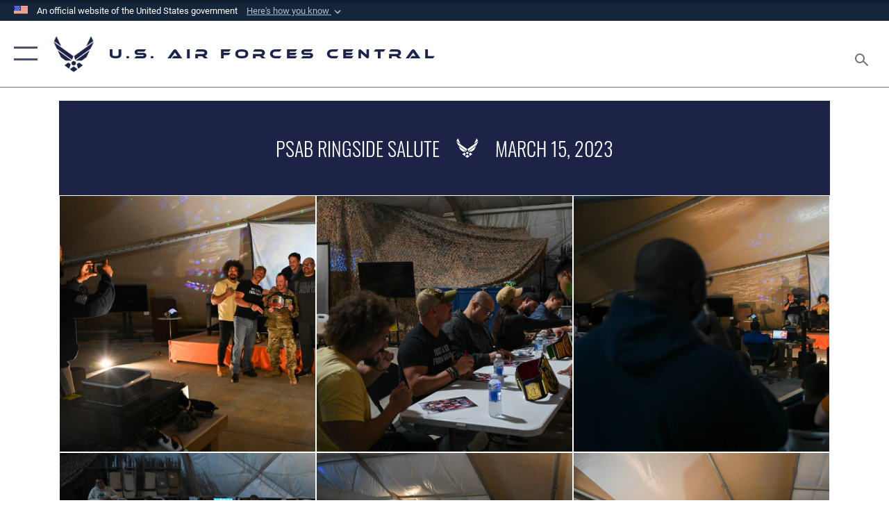

--- FILE ---
content_type: text/html; charset=utf-8
request_url: https://www.afcent.af.mil/Units/378th-Air-Expeditionary-Wing/News/Article/3329649/psab-ringside-salute/
body_size: 24577
content:
<!DOCTYPE html>
<html  lang="en-US">
<head id="Head"><meta content="text/html; charset=UTF-8" http-equiv="Content-Type" />
<meta name="REVISIT-AFTER" content="1 DAYS" />
<meta name="RATING" content="GENERAL" />
<meta name="RESOURCE-TYPE" content="DOCUMENT" />
<meta content="text/javascript" http-equiv="Content-Script-Type" />
<meta content="text/css" http-equiv="Content-Style-Type" />
<title>
	PSAB Ringside Salute > U.S. Air Forces Central > 378th Air Expeditionary Wing News
</title><meta id="MetaDescription" name="description" content="Professional wrestlers met and entertained service members during a Ringside Salute Tour at Prince Sultan Air Base, Saudi Arabia, Feb. 13, 2023. Armed Forces Entertainment organized the tour, bringing five professional wrestlers and a host to various, " /><meta id="MetaKeywords" name="keywords" content="afcent, centaf, central command, air forces, af" /><meta id="MetaRobots" name="robots" content="INDEX, FOLLOW" /><link href="/Resources/Shared/stylesheets/dnndefault/7.0.0/default.css?cdv=2785" type="text/css" rel="stylesheet"/><link href="/DesktopModules/ArticleCS/module.css?cdv=2785" type="text/css" rel="stylesheet"/><link href="/Desktopmodules/SharedLibrary/ValidatedPlugins/slick-carousel/slick/slick.css?cdv=2785" type="text/css" rel="stylesheet"/><link href="/Portals/82/portal.css?cdv=2785" type="text/css" rel="stylesheet"/><link href="/Desktopmodules/SharedLibrary/Plugins/SocialIcons/css/fa-social-icons.css?cdv=2785" type="text/css" rel="stylesheet"/><link href="/Desktopmodules/SharedLibrary/Plugins/Skin/SkipNav/css/skipnav.css?cdv=2785" type="text/css" rel="stylesheet"/><link href="/desktopmodules/ArticleCS/styles/AirForce3/style.css?cdv=2785" type="text/css" rel="stylesheet"/><link href="/Desktopmodules/SharedLibrary/Plugins/carouFredSel/base.css?cdv=2785" type="text/css" rel="stylesheet"/><link href="/Desktopmodules/SharedLibrary/Plugins/MediaElement4.2.9/mediaelementplayer.css?cdv=2785" type="text/css" rel="stylesheet"/><link href="/Desktopmodules/SharedLibrary/Plugins/ColorBox/colorbox.css?cdv=2785" type="text/css" rel="stylesheet"/><link href="/Desktopmodules/SharedLibrary/Plugins/slimbox/slimbox2.css?cdv=2785" type="text/css" rel="stylesheet"/><link href="/DesktopModules/SharedLibrary/Plugins/FancyBox/jquery.fancybox.min.css?cdv=2785" type="text/css" rel="stylesheet"/><link href="/Desktopmodules/SharedLibrary/Plugins/bootstrap4/css/bootstrap.min.css?cdv=2785" type="text/css" rel="stylesheet"/><link href="/Desktopmodules/SharedLibrary/ValidatedPlugins/font-awesome6/css/all.min.css?cdv=2785" type="text/css" rel="stylesheet"/><link href="/Desktopmodules/SharedLibrary/ValidatedPlugins/font-awesome6/css/v4-shims.min.css?cdv=2785" type="text/css" rel="stylesheet"/><link href="/portals/_default/skins/AirForce3/Assets/css/theme.css?cdv=2785" type="text/css" rel="stylesheet"/><script src="/Resources/libraries/jQuery/03_07_01/jquery.js?cdv=2785" type="text/javascript"></script><script src="/Resources/libraries/jQuery-Migrate/03_04_01/jquery-migrate.js?cdv=2785" type="text/javascript"></script><script src="/Resources/libraries/jQuery-UI/01_13_03/jquery-ui.min.js?cdv=2785" type="text/javascript"></script><link rel='icon' href='/Portals/82/favicon.ico?ver=Hi5wLVktUISrUrqrZDkNuw%3d%3d' type='image/x-icon' /><meta name='host' content='DMA Public Web' /><meta name='contact' content='dma.WebSD@mail.mil' /><link rel="stylesheet" type="text/css" href="/DesktopModules/SharedLibrary/Controls/Banner/CSS/usa-banner.css" /><script  src="/Desktopmodules/SharedLibrary/Plugins/GoogleAnalytics/Universal-Federated-Analytics-8.7.js?agency=DOD&subagency=USAF&sitetopic=dma.web&dclink=true"  id="_fed_an_ua_tag" ></script><meta name='twitter:card' content='summary_large_image' /><meta name='twitter:title' content='PSAB&#32;Ringside&#32;Salute' /><meta name='twitter:description' content='Professional&#32;wrestlers&#32;met&#32;and&#32;entertained&#32;service&#32;members&#32;during&#32;a&#32;Ringside&#32;Salute&#32;Tour&#32;at&#32;Prince&#32;Sultan&#32;Air&#32;Base,&#32;Saudi&#32;Arabia,&#32;Feb.&#32;13,&#32;2023.&#32;Armed&#32;Forces&#32;Entertainment&#32;organized&#32;the&#32;tour,&#32;bringing' /><meta name='twitter:image' content='https://media.defense.gov/2023/Mar/15/2003179203/2000/2000/0/230313-F-TG061-1357.JPG' /><meta name='twitter:site' content='@USAFCENT' /><meta name='twitter:creator' content='@USAFCENT' /><meta property='og:site_name' content='U.S.&#32;Air&#32;Forces&#32;Central' /><meta property='og:type' content='article' /><meta property='og:title' content='PSAB&#32;Ringside&#32;Salute' /><meta property='og:description' content='Professional&#32;wrestlers&#32;met&#32;and&#32;entertained&#32;service&#32;members&#32;during&#32;a&#32;Ringside&#32;Salute&#32;Tour&#32;at&#32;Prince&#32;Sultan&#32;Air&#32;Base,&#32;Saudi&#32;Arabia,&#32;Feb.&#32;13,&#32;2023.&#32;Armed&#32;Forces&#32;Entertainment&#32;organized&#32;the&#32;tour,&#32;bringing' /><meta property='og:image' content='https://media.defense.gov/2023/Mar/15/2003179203/2000/2000/0/230313-F-TG061-1357.JPG' /><meta property='og:url' content='https://www.afcent.af.mil/Units/378th-Air-Expeditionary-Wing/News/Article/3329649/psab-ringside-salute/' /><meta name="viewport" content="width=device-width,initial-scale=1" /></head>
<body id="Body">

    <form method="post" action="/Units/378th-Air-Expeditionary-Wing/News/Article/3329649/psab-ringside-salute/" id="Form" enctype="multipart/form-data">
<div class="aspNetHidden">
<input type="hidden" name="__EVENTTARGET" id="__EVENTTARGET" value="" />
<input type="hidden" name="__EVENTARGUMENT" id="__EVENTARGUMENT" value="" />
<input type="hidden" name="__VIEWSTATE" id="__VIEWSTATE" value="IjWV0BfjILUkuRjJBNxBMVn9Q1FaFEUDxQUGOHawLdpj6nJU5mOUyRb+/aD4LbJGiq8oBI8NRH35A3R7jnixRAE4YdmagfaVWzR+xFdtMKCjORuhJ9IBGxA8V9tGcxSrp9V6rDYkBfAo3yA1XJfehAVubTSpSJ2pk/+lVN5Co24XcvNG7RdOST+Kamglwei2jLTp04m2pDzrD2i1or3QmCdCk03DV06BKpfm5+yxrxODxnVjN5v0hYrHInwB+kN7J5mebjD+vjboD5B2uRyU4Rmel0I4RwxpS8ba0XzBVFpDg3C1wP1IihDVl/r9XVH2Lz9Aua9WY0lK+Seg3/sh7XEOp+MEFfBh5cpPgEkctj5T8nv+O9ufwLkKefWIuYAActfm9acgLuJEh0tmACXkgEwiGceOaDS1kyLHCRS2sMKHFP5APWTW8hrgEHED7Xk5RQ2BpXNjySexBNbp4AQSE3iJQx1pD+/Kkmq1yJVJtwo0wShbvvJrOXlYVpiZ1/+y7DgEq7sKIL9TuALfozAjHFKmpx1ukbjaGtmB4ouwJ6tc2XTNSDJw0GnZ9wfV73Ap5CjroSGJ3ymr7J674zxMENgZ6LCIrdNDwa65VxdXa2Tbf4q3VAiaswlLCr1URSKCUPiOjlt4mdfzslUKqhlwme89gpC8+Wl8sN7XDWBzoxm60Qp9/Bb0cBB3acPDH7VJzTFCpOEn3OsObMFAMcQNYIEx6c1BY/bHlyS8ah41eGPy0kxh+/4e34BpkSqHvH64ZDBRKAXYxu8+SF5aBqWQX9Kc9AgnoJHsQ/yau2PA5e5cibxFzpU/iZCQQ9RjjDc61MoCK9//b8k/uowcwWZP5Az2X6tiFzB+8BokLMTxlR/XI46YCyAkBZ+6RECGFY5m7Cx9U/86TBJxjqJttXDbSDfFmvjL1+Kte1w9ahmVQxlgumWVOS/8vZQn+Q6+1DsN3V6D2SXxy5pJSbb+l8EbzsA2hB2iqMFIOvLsBC9MxFQbOwTDDMW4/OtagAuLlZDEnas68DOZEIP+D5hqHuRiZz0C+5dFIoxBbNdmZEZ41XVTAfSHZBxW5zYrLFIZSso7gjZ9F26NzluoSmkcOEfCoUNU28JOy6K01wtnGTGCyscUeQ6b5youxs9WX9KQ724Av9gX3Hu7Fy4v2y8tVGUjRm6rzz77wFS2P+n7zmvmT5/Q6+DkxSI50Ji9325t1CUVAzHwg6uOcD1qGjhz02em17oLZNUI80nJ5fB6Sj4ARTr/VjvZflvpiX5u0EqFq2psN6GalT8QdITxo2A8qypuUJ9vDxKbhsOwU2cDlIn7IXN6v0Ya46W+Gs8Sis44GbXiYOib5EZ3WzMfWEUbrHiNre//nnq5NjfVEJwPSaCjr/yxpg60CaxjVrauxSJb7CpyaSPsVtvoSz2yJf/7hUWqbADxYN2odDEkqIFfrFLcUbStKE7kR2JgXSBruNwJzyyFU8K1sf3cWDqFfy7Z3WZm8qdziRQxoDrehfUij1gsgDn3gHnet5A2Lc/OtFuIsxf3P6ikRdk/doHMm47fPcU0zmo3u7FKVCNmSOlGdBt8sQArj1SS/SzXzmiPY3mx6lAulHuddS6imy6rpjpxd2wSd4HDwZYHDIV3O2Dn8Jj9X0/Jes1z/9b3UpWcdjV5XJyAoYyRYw04b+WzhhEVJ/EVdhGhrkXdpQ4iNBJzXQbA6QRh3+PpkY8FgsK+8PzrRXawUHgxIpC+sYfVW2Qv3/JwXYRqaAg/MAxyQufcu+VTcHNeamqOZWtFfk66hsGXnFADaPavHai2wmgvGgTOUeDmMJAhk43uAOiswu9IQQKwFFyjMKhQBki+jlMIE747b7o2XoTSdID8GXGTNv6pclmtkgBjPeonMax1nQEkx/1eZFAdzFwCbzNq1RkvDnqkIYGGNnryYHrL/7LxrTFHfocGmFlc/NzzNhOfjC9oYgeiXuuTUVvAUrlWZYWqDkoQqiONobiX55zLqALZETP0peIJgRRngdWvGsFk9JNMDeUI7+zdokV3grTCkZGml4YAIsEnEqHyBnbTsk4H5RYI5YJKsHcLfMfeW6Ci7qEaRDOuj4PK4wsjD2S//s7UstwxKDnY0lsGWksXannswsOVZIrJh7niAB1q4LvzqgMG9tgJM8I/4AnXbR6+tDNlx9b30VgEb+s3GsPI+2A1ndOC6A2b+Ff+gDWEPBPcMhBXQWQaUo3TCWoAM5PIEdgngA2f2AIkIpAN0fro/rLRKqozJZ5Nvl9NbqmbrCsoO0uNvCVWEWMUaPrgX4GQik7rN7idnhKT0k0IiSrPJ5mFxlxov+ozWqeIMXlxVcazpn9qH3pe21cxL/K7S55PO08g2uJTj2Jxba6aMFqUF236QcnskZ42EndIK4YDo47zdEGtLXhEhuVGp4vswZqWI1RxaV3zIXW+MUvQMYApCnA2iqyUXyl7C7g64gk87/xNAP3bQN+MNXdZ7hU5Qx3+5EtB0w0/vNgQh6PE3TaybwZzvQM4ykmCdi8PHvwpVIJKd+RuQXPph/p1d+ad3ZcncESOb51KTBUe9Yz38U7t+CfU5USKG6c9p7Uyho0EeQB2i/MMPg5emFy+i7VgaaBDFmPOulN1oLAbcHZwjt2MMGwaJua6uO31WxE0T7SC2qnVRvhRjvHFVVS6Ixre8tFH81F6SYHloMSZbrqtB4iHB3SeXUSLy4BjHscSYyYYmiYi25FFwIXCvbU1kWYn6VqBWJQerZydJqqDeOj974/RwgMC0eG6SfjrLDBQVUNta4shD4QtVflzZ+33YSfLC5pJfBaIWhGpz+Z2utmtqHAfRFyNL09D0lhvtjk4YUrC4eXzPtvbPc8Ki3I0akkVTWaV0I9KJPl57Y0dKr5qEWmbJb23BwVi6xh9iDlHMnoto0Fk/E8mtEqMr8B88GuAV+TpC/ca2JmElUnjm2vJ2mrUJVgFtoWE3r8HkvHFkh9YkXcTyFkOMNMDeg+8DhMsH1h95PPCfZ13R1fzQtYFbhwtRHToZSkoBKWmBirHOjFP/HGRiijW4gE23u2MpTcav7Xwo376AMyKtOGxFKzg2QKqxGaNugD4MxFML5bPcaxCuNRhGxHQNQs9obaEV4CFET9/TjaVRkKL1l4qj86ARbYvEdBQm8o0wPkEFoqIz8UUwPl141Oj5Ayj3sNF5ttFJSzbrYIPjA0l6USCYJpJbtgjnOfGUFPw1YO+MjcFDpmigro7DCE+WsqvTvYFLgt0dLW3S5pf5QYj2DDDEhvkYj63AtNv+r+mKx/S+I+PdkW3vUwMZYr73d5mOZmAbob+fxqUsb9f1AIdw4t2n/UKXQil8qBB7L08kJvs/[base64]/m/Wclv0ChbAPViXFKuHvysjvJceYqOLPxMa2q39UKwiIDWJQjO+r5NaohCNjWdLEkKkdzHj47ljRXWIy3Ssc/QERnY88sOqI18ICM0jI4a2iHf75BdidjWKBSE1SJaqK47hccKQHyxeWC8EMEB3DBmg2kboJxvqW4md/WPeKdpTTLBFfTPq79rSEmCH5S0H3at+5uuXqhpoJAhK5k0U9I3PIOHAVSKMSWqcc5KlV6R82xcbpVRJ81jbSlNRNn8LvqVHpO2SGpBKrLnZ7WWg/h2W4L7HTzzvgNcmS+lGAzVSF0XLkwNaDitZHSy4h7QOY9vsjNNykOqlPsliJN9czUL3jqHzsKZiKRtC9bthqyvREFtS+HFUrYtO1DifU2G8/i1tSixIhGGjg0Yi1wj9FKPRo3Dicr/7qowk8tJ74i36KdW357ry57CadnuKW/Mm+MGrqY+OXIFZeDV0PqEQtXnW8lBSSbv/LgWkICUXaamTAbBBm/K+WJY2IyR+wdHlJBGXOFc3dXFlC88ixND9UWWjf82spN4aOt60ux+1JU1YVPFR+JpkeOdWxUc8m4sgwNwefM510zHVGRaFbPaXN1SpVStAWjJUuURvKJjS8reZ1uUatw1+UQcl1Wv18eYNOFfTcgVEG80wrPoTd/h26O1U75PZYohztzFE17iMmbYwhpIlwIFgTecZwbxFd9GBmni0YRpZIWrFWgjW1ieDBMrZOYUtm7eNd1juLMOzyHWgHLrqxD0mF8UFiXbg+9SoQM5F7wSc8OL4ERoQ+LIqOUjbZNoYRIqi5LrEfL0e8Nj0A+x5pW2S7IiNkQhkrBf3MzZjEfk753MPXusBnMmi2OBnP/wRJ+2fUXZrok7afU1gnUSeidsKz1RQXcWNl2iuAvDqpDiyVMzU9WTn0eLigIBoj8BdfmdQcnnksIK5f3/4nzx2UCFv6SCPRJ30apnfvtSBs0nEkwX0nexZyytXN2FLowB3H5fkGMo2WxT1e8b9xvbNB3exs+HcV5UncmYYdTBWud2MJ8PGLgXuwwRaGcwwKicijCvWdwe93vsE8+XdpSigkVAwhqnUSpZlLk0x64Mz8GPE4OGK+1U01Nzo7zYOFpskynoKuDUnvBQLxhOGj/dc++q0aq1AviuVvndSKIi3jJUhIzW9uv9XGbIsIaVUYYCoWbaPvUBTAosy+7EcHZBo9msBeUBtEB3COYMcy2OkvKlcGF4G+8vWwqN1VEIk127fML1kstfY78QMc5bwMvHJufzs0qiggg63TEU6RLs/Zx9YedJm6DY7TYMKPb1jKWlBLYV6vPX6tWYzu721gVSzVNcPjKA0G2NWYOUKnY1UeWQthNMYzaHwElkwmTNKpyRiRweQ2lethlAnsrWZPYdp8ztp32o9PeoyHUsPFpg9kUEGJHbAnKirYnjRlK7VxbMDaAa7K8PY20UVYXfuEbvv/4NqvtHoyemd8O7zasq6SUO0H/BF4LYJQFSzRrHM+ODCukrfJ8UMSOhShTi/ACERWGUtiayi4uDarGQSL9ubD1ZBW4TIVHiNSSQHCfdr3pMA6KrCbFkqq4z76KyniaJuTyLencIDHcgCoHQi+UhmBF4QtQ0wOsHP2svS5G97pkJ4b0RO73MGRJsOhh436vv+q5sY07qqAaawYxUYNKFLK/kJ7IL2WV7udIkwfvNvRApP8AtjF4u13822F/OBriwLrf8kp4PBnIcRA90iJDFZopFFfZWuZ7o2OhyjhbG0h0vW6R7wp6WUM6rOEhMRsXJr6xi4QtYfwe9jAcam+EWn2bzKyP7BBz/7meHl78ToG8jSnt7vOL25aBPqI+s0BkIQrfp88c1s1f2NtTs3lRsdRPHq9BGBZzbU6qEjOItirSwliYSCkhB0q+ul5DsBTpfk3MfPQAaitCPJcyoRz0DOlzR01ymmcEvRRARtysD/LzL5pAJ6tUN6WZ7ZzqVtr99Kdv2s0hIapkom3bLYd1JyYIv1N1YQGCC4lXSGUDZ+B4cgLrUtv1feh096cqm8haAVGwqXNE0eO8PKhiWrjaswUQRjGbA4UVjClywFQ+qUuwBLwJS1i9Us9qGSbQgqGjlS7x6F/yLegxm97u+edW4A5DpjUEfIBVlAaazzY5Rd6/wXLSgElsUklrao1/3nk9zu/Bc4wd5uNHn5JFrvb6wsy93XD8b7lp2noFvyZcjIrSvABHZ1+VfjJy69lNW3ihZKO/6/0tVovVk2WQXMJGfxnd9ku+odoqZ7RyFH40WOeGKSVubNTBXU7Qw1Lkpvwx/LszNRjOm5Xi7uEJWLfGx0U9hQR/EReRcjBwtedqkrCe6lR4JihHhhwUDO5RYN7j4QbSAec+Y9PyVWJayvbEDdcpjdNez+px/[base64]/cms9pRu8py09bNcgkaRhou/aygI5hIJlyHxdQ6lfPe9STXSI8MLVBsIqCMesXrEuHP0jouZK7QtRzd5ccXpyvA9CY01MGm73JNYFwD5wzy1Rg1M/dNYv2FZBchCgbKIjM23jSAzorLzvAfznwtEMkdwSpxsNUuyNLtRgtXBUbMs7ebNsasg2ckZqiZg+hezqybyazvsW0Iu8BTMz7xionnUCLt7kIcM7cAJcVuMOF2/eLYQClAi/o22+vfWpCctHOjoIZ9cNISJbppKUCcLjDCjdUU35a2nls5VdNMxK7rDh7snihWG0/7nUyV6PceIKWwMxK+lgO4dplEsGZKPRhxNZWyGen31sZ4woqB0G8YrGb5Lj0hXtuZ3Cnax7Ui3DwFcR4y8WbpzZUcfP/GqeLeuiBkXZB2PFGXQJrzFbt2rE6OlU32Ncp57li4sPE2sY7v2HWbSAJeQhPyU2QHZIwBY/I5GYWcOQiPlfhTt9CEjJ3E89eciaT5efJZgNBkFQbyMfTNABmb/cLbfInJXkfiJ9yX/riDzbEsygVa+O+DqgNFVBSpo8tsIfHJc7QCDNfatU+X6tk3QWgNvfvSdpG8bq/mUH9ySqSnOXn5VwHpFWkKc9fnVRuVq87vrfhgjIXCJhhOgCZBlPjBA=" />
</div>

<script type="text/javascript">
//<![CDATA[
var theForm = document.forms['Form'];
if (!theForm) {
    theForm = document.Form;
}
function __doPostBack(eventTarget, eventArgument) {
    if (!theForm.onsubmit || (theForm.onsubmit() != false)) {
        theForm.__EVENTTARGET.value = eventTarget;
        theForm.__EVENTARGUMENT.value = eventArgument;
        theForm.submit();
    }
}
//]]>
</script>


<script src="/WebResource.axd?d=pynGkmcFUV2XJQRRndJGZjIM9Yjewq1-mws8Ro32keP8X8QjNrsd-BZU8GU1&amp;t=638901627720898773" type="text/javascript"></script>


<script src="/ScriptResource.axd?d=NJmAwtEo3Io1vb4WK6GRfLaB9HzJ78wO-BXW2z5SADyChLbcFRJIrjg4UGqAmOAcAQEMwPq2Q1DtzY0Aley45CRrSrD9ru7og3vimHBwMpdXoL-I7TRYXlfk3ueSFfDnfWckFQ2&amp;t=32e5dfca" type="text/javascript"></script>
<script src="/ScriptResource.axd?d=dwY9oWetJoKon4WKK8drPsOmDM7FQIzjJ7t_FTF3NlYWC4aOoW9LI8187a1lGlD3BtlPZewts3yoYk2hA7zAfU4s65dhTvXAC813Y8kBRmRkvC55RC1URouDa2uR_m3HGNPNmkEfZcbltnYq0&amp;t=32e5dfca" type="text/javascript"></script>
<div class="aspNetHidden">

	<input type="hidden" name="__VIEWSTATEGENERATOR" id="__VIEWSTATEGENERATOR" value="CA0B0334" />
	<input type="hidden" name="__VIEWSTATEENCRYPTED" id="__VIEWSTATEENCRYPTED" value="" />
	<input type="hidden" name="__EVENTVALIDATION" id="__EVENTVALIDATION" value="a1STg6YTbDDRHiY9eO2Wow5aYplodOAwtTe5/roi4W+ghBQA7zt9DGnTCTgOYFgPOnct9ffvavn2oGgcfZjWYF0HyiXHHW/FpiDA9BdR/Nlzs42H" />
</div><script src="/Desktopmodules/SharedLibrary/Plugins/MediaElement4.2.9/mediaelement-and-player.js?cdv=2785" type="text/javascript"></script><script src="/Desktopmodules/SharedLibrary/ValidatedPlugins/slick-carousel/slick/slick.min.js?cdv=2785" type="text/javascript"></script><script src="/js/dnn.js?cdv=2785" type="text/javascript"></script><script src="/js/dnn.modalpopup.js?cdv=2785" type="text/javascript"></script><script src="/js/dnncore.js?cdv=2785" type="text/javascript"></script><script src="/Desktopmodules/SharedLibrary/Plugins/Mobile-Detect/mobile-detect.min.js?cdv=2785" type="text/javascript"></script><script src="/DesktopModules/ArticleCS/Resources/ArticleCS/js/ArticleCS.js?cdv=2785" type="text/javascript"></script><script src="/Desktopmodules/SharedLibrary/Plugins/carouFredSel/jquery.carouFredSel-6.2.1.js?cdv=2785" type="text/javascript"></script><script src="/Desktopmodules/SharedLibrary/Plugins/DVIDSAnalytics/DVIDSVideoAnalytics.min.js?cdv=2785" type="text/javascript"></script><script src="/Desktopmodules/SharedLibrary/Plugins/DVIDSAnalytics/analyticsParamsForDVIDSAnalyticsAPI.js?cdv=2785" type="text/javascript"></script><script src="/Desktopmodules/SharedLibrary/Plugins/TouchSwipe/jquery.touchSwipe.min.js?cdv=2785" type="text/javascript"></script><script src="/Desktopmodules/SharedLibrary/Plugins/ColorBox/jquery.colorbox.js?cdv=2785" type="text/javascript"></script><script src="/Desktopmodules/SharedLibrary/Plugins/slimbox/slimbox2.js?cdv=2785" type="text/javascript"></script><script src="/Desktopmodules/SharedLibrary/Plugins/BodyScrollLock/bodyScrollLock.js?cdv=2785" type="text/javascript"></script><script src="/DesktopModules/SharedLibrary/Plugins/FancyBox/jquery.fancybox.min.js?cdv=2785" type="text/javascript"></script><script src="/Desktopmodules/SharedLibrary/ValidatedPlugins/vue/vue.min.js?cdv=2785" type="text/javascript"></script><script src="/js/dnn.servicesframework.js?cdv=2785" type="text/javascript"></script><script src="/Desktopmodules/SharedLibrary/Plugins/Skin/js/common.js?cdv=2785" type="text/javascript"></script>
<script type="text/javascript">
//<![CDATA[
Sys.WebForms.PageRequestManager._initialize('ScriptManager', 'Form', ['tdnn$ctr43304$Article$desktopmodules_articlecs_article_ascx$UpdatePanel1','dnn_ctr43304_Article_desktopmodules_articlecs_article_ascx_UpdatePanel1'], [], [], 90, '');
//]]>
</script>

        
        
        

<script type="text/javascript">
$('#personaBar-iframe').load(function() {$('#personaBar-iframe').contents().find("head").append($("<style type='text/css'>.personabar .personabarLogo {}</style>")); });
</script>
<div id="dnn_ctl01_header_banner_container" class="header_banner_container">
    <span class="header_banner_inner">
        <div class="header_banner_flag">
            An official website of the United States government 
        <div class="header_banner_accordion" tabindex="0" role="button" aria-expanded="false"><u>Here's how you know 
        <span class="expand-more-container"><svg xmlns="http://www.w3.org/2000/svg" height="24" viewBox="0 0 24 24" width="24">
                <path d="M0 0h24v24H0z" fill="none" />
                <path class="expand-more" d="M16.59 8.59L12 13.17 7.41 8.59 6 10l6 6 6-6z" />
            </svg></span></u></div>
        </div>
        <div class="header_banner_panel" style="">
            <div class="header_banner_panel_item">
                <span class="header_banner_dotgov"></span>
                <div id="dnn_ctl01_bannerContentLeft" class="header_banner_content"><p class="banner-contentLeft-text"><strong> Official websites use .mil </strong></p>A <strong>.mil</strong> website belongs to an official U.S. Department of Defense organization in the United States.</div>
            </div>
            <div class="header_banner_panel_item https">
                <span class="header_banner_https"></span>
                <div id="dnn_ctl01_bannerContentRight" class="header_banner_content"><p class="banner-contentRight-text"><strong>Secure .mil websites use HTTPS</strong></p><div> A <strong>lock (<span class='header_banner_icon_lock'><svg xmlns = 'http://www.w3.org/2000/svg' width='52' height='64' viewBox='0 0 52 64'><title>lock </title><path class='icon_lock' fill-rule='evenodd' d='M26 0c10.493 0 19 8.507 19 19v9h3a4 4 0 0 1 4 4v28a4 4 0 0 1-4 4H4a4 4 0 0 1-4-4V32a4 4 0 0 1 4-4h3v-9C7 8.507 15.507 0 26 0zm0 8c-5.979 0-10.843 4.77-10.996 10.712L15 19v9h22v-9c0-6.075-4.925-11-11-11z' /> </svg></span>)</strong> or <strong> https://</strong> means you’ve safely connected to the .mil website. Share sensitive information only on official, secure websites.</div></div>
            </div>

        </div>
    </span>
</div><style> .header_banner_container{ background-color: #15263b; color: #FFF; } .icon_lock { fill: #FFF;} .header_banner_container .header_banner_content .banner-contentLeft-text, .header_banner_container .header_banner_content .banner-contentRight-text { color: #FFF;} </style>
<script type="text/javascript">

jQuery(document).ready(function() {
initializeSkin();
});

</script>

<script type="text/javascript">
var skinvars = {"SiteName":"U.S. Air Forces Central","SiteShortName":"AFCENT","SiteSubTitle":"","aid":"9AF","IsSecureConnection":true,"IsBackEnd":false,"DisableShrink":false,"IsAuthenticated":false,"SearchDomain":"search.usa.gov","SiteUrl":"https://www.afcent.af.mil/","LastLogin":null,"IsLastLoginFail":false,"IncludePiwik":false,"PiwikSiteID":-1,"SocialLinks":{"Facebook":{"Url":"http://www.facebook.com/USAFCENT","Window":"_blank","Relationship":"noopener"},"Twitter":{"Url":"http://twitter.com/usairforce","Window":"_blank","Relationship":"noopener"},"YouTube":{"Url":"http://www.youtube.com/USAFCENT","Window":"_blank","Relationship":"noopener"},"Flickr":{"Url":"","Window":"","Relationship":""},"Pintrest":{"Url":"https://www.pinterest.com/usairforce","Window":"_blank","Relationship":"noopener"},"Instagram":{"Url":"","Window":"","Relationship":""},"Blog":{"Url":"http://airforcelive.dodlive.mil","Window":"_blank","Relationship":"noopener"},"RSS":{"Url":"/RSS","Window":"_blank","Relationship":"noopener"},"Podcast":{"Url":"","Window":"","Relationship":null},"Email":{"Url":"","Window":"","Relationship":null},"LinkedIn":{"Url":"","Window":"","Relationship":null},"Snapchat":{"Url":"","Window":"","Relationship":null}},"SiteLinks":null,"LogoffTimeout":3300000,"SiteAltLogoText":""};
</script>
<script type="application/ld+json">{"@context":"http://schema.org","@type":"Organization","logo":null,"name":"U.S. Air Forces Central","url":"https://www.afcent.af.mil/","sameAs":["http://www.facebook.com/USAFCENT","http://twitter.com/usairforce","https://www.pinterest.com/usairforce","http://www.youtube.com/USAFCENT"]}</script>

<div id="app" class="layout-main no-banner ">
    

<div id="skip-link-holder"><a id="skip-link" aria-label="Press enter to skip to main content" href="#skip-target">Skip to main content (Press Enter).</a></div>

<header id="header-main">
    <div id="header-main-inner">
        <nav id="nav-main" aria-label="Main navigation">
            <div type="button" class="nav-main-toggle" tabindex="0" role="button" aria-label="Open Main Navigation"> 
		        <span class="nav-main-toggle-label">
				    <span class="nav-main-toggle-item nav-main-toggle-item-top">
					    <span class="nav-main-toggle-item-inner nav-main-toggle-item-inner-top"></span>
				    </span>
				    <span class="nav-main-toggle-item nav-main-toggle-item-bottom">
					    <span class="nav-main-toggle-item-inner nav-main-toggle-item-inner-bottom"></span>
				    </span>
			    </span>
		    </div>
            
            <div id="nav-main-inner">
                <div id="nav-main-header">
                    <div type="button" class="nav-main-toggle" tabindex="0" role="button" aria-label="Close Main Navigation"> 
		                <span class="nav-main-toggle-label">
				            <span class="nav-main-toggle-item nav-main-toggle-item-top">
					            <span class="nav-main-toggle-item-inner nav-main-toggle-item-inner-top"></span>
				            </span>
				            <span class="nav-main-toggle-item nav-main-toggle-item-bottom">
					            <span class="nav-main-toggle-item-inner nav-main-toggle-item-inner-bottom"></span>
				            </span>
			            </span>
		            </div>
                    <svg class="svg-logo" width="80" height="70" xmlns="http://www.w3.org/2000/svg" viewBox="0 0 80 70">
                        <g>
                            <title>U.S. Air Force Logo</title>
                            <g transform="matrix(0.30864200474303516,0,0,0.30864200474303516,96.66049876374962,86.23049787780087) ">
                                <polygon points="-216.59274005889893,-115.45912504196167 -239.41073322296143,-98.88313627243042 -211.62673664093018,-78.69417142868042 -202.91378498077393,-105.51613187789917 " class="fill"/>
                                <polygon points="-207.52175617218018,-75.70814847946167 -184.70473957061768,-59.13417387008667 -161.90072345733643,-75.70814847946167 -184.70473957061768,-92.29115629196167 " class="fill"/>
                                <polygon points="-195.99575519561768,-126.93117094039917 -279.6467409133911,-187.7141375541687 -260.1197633743286,-147.0781512260437 -232.37673664093018,-126.93117094039917 " class="fill"/>
                                <polygon points="-187.24075031280518,-153.7301287651062 -304.11372089385986,-238.64913511276245 -284.5887575149536,-198.0051531791687 -194.19973468780518,-132.33217191696167 " class="fill"/>
                                <polygon points="-287.54475116729736,-271.9891619682312 -301.3247194290161,-243.31515073776245 -258.9787721633911,-212.55013608932495 " class="fill"/>
                                <polygon points="-166.50472736358643,-105.51613187789917 -157.78475666046143,-78.69417142868042 -130.01070880889893,-98.88313627243042 -152.83077716827393,-115.45912504196167 " class="fill"/>
                                <polygon points="-137.04073810577393,-126.93117094039917 -109.2976884841919,-147.0781512260437 -89.7787675857544,-187.7141375541687 -173.42074298858643,-126.93117094039917 " class="fill"/>
                                <polygon points="-182.17178058624268,-153.7301287651062 -175.22274494171143,-132.33217191696167 -84.8327226638794,-198.0051531791687 -65.3028154373169,-238.64913511276245 " class="fill"/>
                                <polygon points="-81.8727617263794,-271.9891619682312 -110.4467363357544,-212.55013608932495 -68.0937089920044,-243.31515073776245 " class="fill"/>
                                <path d="m-197.38074,-111.46014c0,-6.997 5.676,-12.677 12.682,-12.677c6.99,0 12.677,5.68 12.677,12.677c0,7.005 -5.687,12.68 -12.677,12.68c-7.006,-0.001 -12.682,-5.675 -12.682,-12.68z" class="fill"/>
                            </g>
                        </g>
                    </svg>
                </div>
                <div id="nav-main-search">
                    <div id="dnn_Header_MobileSearch" class="search-input-wrap">
	
                        <input id="search-input" aria-label="Search" type="search" autocomplete="off" name="header-search" placeholder="SEARCH" value="">
                    
</div>
                </div>
                <div id="nav-main-menu">
                    <ul id="nav-main-menu-top-ul">
	
    <li class="">
    
        <a href="https://www.afcent.af.mil/" target="" >Home</a>
    
    </li>

    <li class="parent ">
    
        <a href="https://www.afcent.af.mil/News/" target="" aria-expanded="false">News</a>
    
        <ul>
        
    <li class="">
    
        <a href="https://www.afcent.af.mil/News/Photos/" target="" >Photos</a>
    
    </li>

    <li class="">
    
        <a href="https://www.afcent.af.mil/News/Video/" target="" >Video</a>
    
    </li>

        </ul>
    
    </li>

    <li class="parent ">
    
        <a href="https://www.afcent.af.mil/About/" target="" aria-expanded="false">About</a>
    
        <ul>
        
    <li class="">
    
        <a href="https://www.afcent.af.mil/About/Mission/" target="" >Mission</a>
    
    </li>

    <li class="">
    
        <a href="https://www.afcent.af.mil/About/Airpower-Summaries/" target="" >Airpower Summaries</a>
    
    </li>

    <li class="">
    
        <a href="https://www.afcent.af.mil/About/Biographies/" target="" >Biographies</a>
    
    </li>

    <li class="">
    
        <a href="https://www.afcent.af.mil/About/Fact-Sheets/" target="" >Fact Sheets</a>
    
    </li>

        </ul>
    
    </li>

    <li class="parent ">
    
        <a href="https://www.afcent.af.mil/Units/" target="" aria-expanded="false">Units</a>
    
        <ul>
        
    <li class="parent ">
    
        <a href="https://www.afcent.af.mil/Units/332d-Air-Expeditionary-Wing/" target="" aria-expanded="false">332d Air Expeditionary Wing</a>
    
        <ul>
        
    <li class="">
    
        <a href="https://www.afcent.af.mil/Units/332nd-Air-Expeditionary-Wing/News/" target="" >News</a>
    
    </li>

    <li class="">
    
        <a href="https://www.afcent.af.mil/Units/332d-Air-Expeditionary-Wing/Video/" target="" >Video</a>
    
    </li>

    <li class="">
    
        <a href="https://www.afcent.af.mil/Units/332d-Air-Expeditionary-Wing/Photos/" target="" >Photos</a>
    
    </li>

    <li class="">
    
        <a href="https://www.afcent.af.mil/Units/332d-Air-Expeditionary-Wing/Biographies/" target="" >Biographies</a>
    
    </li>

    <li class="">
    
        <a href="https://www.afcent.af.mil/Units/407th-Air-Expeditionary-Group/Fact-Sheets/" target="" >Fact Sheets</a>
    
    </li>

        </ul>
    
    </li>

    <li class="parent ">
    
        <a href="https://www.afcent.af.mil/Units/378th-Air-Expeditionary-Wing/" target="" aria-expanded="false">378th Air Expeditionary Wing</a>
    
        <ul>
        
    <li class="">
    
        <a href="https://www.afcent.af.mil/Units/378th-Air-Expeditionary-Wing/Biographies/" target="" >Biographies</a>
    
    </li>

    <li class="active">
    
        <a href="https://www.afcent.af.mil/Units/378th-Air-Expeditionary-Wing/News/" target="" >News</a>
    
    </li>

    <li class="">
    
        <a href="https://www.afcent.af.mil/Units/378th-Air-Expeditionary-Wing/Fact-Sheet/" target="" >Fact Sheet</a>
    
    </li>

        </ul>
    
    </li>

    <li class="parent ">
    
        <a href="https://www.afcent.af.mil/Units/379th-Air-Expeditionary-Wing/" target="" aria-expanded="false">379th Air Expeditionary Wing</a>
    
        <ul>
        
    <li class="">
    
        <a href="https://www.afcent.af.mil/Units/379th-Air-Expeditionary-Wing/" target="" >379 AEW Home</a>
    
    </li>

    <li class="">
    
        <a href="https://www.afcent.af.mil/Units/379th-Air-Expeditionary-Wing/Biographies/" target="" >Biographies</a>
    
    </li>

    <li class="">
    
        <a href="https://www.afcent.af.mil/Units/379th-Air-Expeditionary-Wing/Fact-Sheets/" target="" >Fact Sheets</a>
    
    </li>

    <li class="">
    
        <a href="https://www.afcent.af.mil/Units/379th-Air-Expeditionary-Wing/News/" target="" >News</a>
    
    </li>

    <li class="">
    
        <a href="https://www.afcent.af.mil/Units/379th-Air-Expeditionary-Wing/Photos/" target="" >Photos</a>
    
    </li>

    <li class="">
    
        <a href="https://www.afcent.af.mil/Units/379th-Air-Expeditionary-Wing/Studio-Appointments/" target="" >Studio Appointments</a>
    
    </li>

    <li class="">
    
        <a href="https://www.afcent.af.mil/Units/379th-Air-Expeditionary-Wing/PERSCO/" target="" >PERSCO</a>
    
    </li>

    <li class="">
    
        <a href="https://www.afcent.af.mil/Units/379th-Air-Expeditionary-Wing/Contact-Us/" target="" >Contact Us</a>
    
    </li>

    <li class="">
    
        <a href="https://www.afcent.af.mil/Units/379th-Air-Expeditionary-Wing/Videos/" target="" >Videos</a>
    
    </li>

        </ul>
    
    </li>

    <li class="parent ">
    
        <a href="https://www.afcent.af.mil/Units/380th-Air-Expeditionary-Wing/" target="" aria-expanded="false">380th Air Expeditionary Wing</a>
    
        <ul>
        
    <li class="">
    
        <a href="https://www.afcent.af.mil/Units/380th-Air-Expeditionary-Wing/Senior-Leadership/" target="" >Senior Leadership</a>
    
    </li>

    <li class="">
    
        <a href="https://www.afcent.af.mil/Units/380th-Air-Expeditionary-Wing/News/" target="" >News</a>
    
    </li>

    <li class="">
    
        <a href="https://www.afcent.af.mil/Units/380th-Air-Expeditionary-Wing/Photos/" target="" >Photos</a>
    
    </li>

    <li class="">
    
        <a href="https://www.afcent.af.mil/Units/380th-Air-Expeditionary-Wing/Videos/" target="" >Videos</a>
    
    </li>

    <li class="">
    
        <a href="https://www.afcent.af.mil/Units/380th-Air-Expeditionary-Wing/Public-Affairs/" target="" >Public Affairs</a>
    
    </li>

        </ul>
    
    </li>

    <li class="parent ">
    
        <a href="https://www.afcent.af.mil/Units/386th-Air-Expeditionary-Wing/" target="" aria-expanded="false">386th Air Expeditionary Wing</a>
    
        <ul>
        
    <li class="">
    
        <a href="https://www.afcent.af.mil/Units/386th-Air-Expeditionary-Wing/News/" target="" >News</a>
    
    </li>

    <li class="">
    
        <a href="https://www.afcent.af.mil/Units/386th-Air-Expeditionary-Wing/Biographies/" target="" >Biographies</a>
    
    </li>

    <li class="">
    
        <a href="https://www.afcent.af.mil/Units/386th-Air-Expeditionary-Wing/Fact-Sheet/" target="" >Fact Sheet</a>
    
    </li>

    <li class="">
    
        <a href="https://www.afcent.af.mil/Units/386th-Air-Expeditionary-Wing/Photos/" target="" >Photos</a>
    
    </li>

    <li class="">
    
        <a href="https://www.afcent.af.mil/Units/386th-Air-Expeditionary-Wing/Videos/" target="" >Videos</a>
    
    </li>

        </ul>
    
    </li>

    <li class="">
    
        <a href="https://www.afcent.af.mil/Units/Air-Warfare-Center/" target="" >Air Warfare Center</a>
    
    </li>

        </ul>
    
    </li>

    <li class="parent ">
    
        <a href="https://www.afcent.af.mil/AFCENT-Band/" target="" aria-expanded="false">AFCENT Band</a>
    
        <ul>
        
    <li class="">
    
        <a href="https://www.afcent.af.mil/AFCENT-Band/News/" target="" >News</a>
    
    </li>

    <li class="">
    
        <a href="https://www.afcent.af.mil/AFCENT-Band/Photo-Gallery/" target="" >Photo Gallery</a>
    
    </li>

        </ul>
    
    </li>

    <li class="parent ">
    
        <a href="https://www.afcent.af.mil/Contact-Us/" target="" aria-expanded="false">Contact Us</a>
    
        <ul>
        
    <li class="">
    
        <a href="https://www.afcent.af.mil/Contact-Us/FOIA-Request/" target="" >FOIA Request</a>
    
    </li>

    <li class="">
    
        <a href="https://www.afcent.af.mil/Contact-Us/9-AF-AFCENT-Technology-and-Data-Office/" target="" >9 AF (AFCENT) Technology and Data Office</a>
    
    </li>

        </ul>
    
    </li>

    <li class="">
    
        <a href="https://www.afcent.af.mil/Sexual-Misconduct-Disciplinary-Actions/" target="" >Sexual Misconduct Disciplinary Actions</a>
    
    </li>

</ul>


                </div>
                <div id="nav-main-footer">
                    <ul class=""><li class=""><a href="https://www.facebook.com/USAFCENT" target="_blank" rel="noopener noreferrer" aria-label="Facebook opens in a new window" title="Facebook"><span class="social-icon fab fa-facebook-square social-link-549"></span></a></li><li class=""><a href="https://twitter.com/USAFCENT" target="_blank" rel="noopener noreferrer" aria-label="X (formerly X) opens in a new window" title="X (formerly X)"><span class="social-icon fa-brands fa-x-twitter social-link-669"></span></a></li><li class=""><a href="https://www.instagram.com/usafcent/" target="_blank" rel="noopener noreferrer" aria-label="Instagram opens in a new window" title="Instagram"><span class="social-icon fab fa-instagram social-link-2692"></span></a></li><li class=""><a href="https://www.youtube.com/user/USAFCENT/" target="_blank" rel="noopener noreferrer" aria-label="YouTube opens in a new window" title="YouTube"><span class="social-icon fab fa-youtube social-link-2693"></span></a></li><li class=""><a href="https://www.dvidshub.net/unit/afcent" target="_blank" rel="noopener noreferrer" aria-label="DVIDS opens in a new window" title="DVIDS"><img title="DVIDS" src="/Portals/82/9AF-AFCENT%20Patch%20Logo.png?ver=COC_iUzPGHa2tcWOx9QKcg%3d%3d" alt="DVIDS" /></a></li></ul>
                </div>
            </div>
            <div id="nav-main-open-overlay"></div>
        </nav>

        <div id="logo-main">
            <a href="https://www.afcent.af.mil/">
             
                <img src="/Portals/_default/Skins/AirForce3/Assets/images/af-logo-seal.png" alt="U.S. Air Force Logo" title="U.S. Air Force"/>
                
                <span class="site-title">U.S. Air Forces Central</span>
                
            </a>
        </div>

        <nav id="nav-secondary" aria-label="Search navigation">
            <div id="nav-secondary-inner">
                
                <div id="dnn_Header_DesktopSearch">
	
                    <input type="checkbox" class="hidden-input" id="header-main-search-state" aria-label="Search" tabindex="-1" aria-hidden="true">
                    <div id="main-search-open-overlay"></div>
                    <div id="header-main-search">
                      <div class="search-input-wrap">
                        <input id="header-main-search-input" aria-label="Search" class="global-search" minlength="1" tabindex="-1" type="search" autocomplete="off" placeholder="Search topics, names, categories..." value="">
                        <label class="header-main-search-toggle-label" for="header-main-search-state" tabindex="0" aria-label="Search toggle"></label>
                      </div>
                    </div>
                
</div>
            </div>
        </nav>
    </div>

</header>
<div id="header-main-spacer"></div>

<p><a name="skip-target"></a></p>
    <!--/* //NOSONAR */--><div id="dnn_HeaderPaneTop" class="DNNEmptyPane"></div>
<div id="dnn_HeaderPaneMid" class="DNNEmptyPane"></div>
<div id="dnn_HeaderPaneBottom" class="DNNEmptyPane"></div>
    
    <main class="content ">
        <!--/* //NOSONAR */--><div id="dnn_ContentPane" class="DNNEmptyPane"></div>
<div class="container container-wide">
    <div class="row">
        <div id="dnn_CenterPaneWide_Top" class="col-md DNNEmptyPane"></div>
    </div>
</div>
<div id="dnn_FullBleedPane1" class="DNNEmptyPane"></div>
<div class="container">
    <div id="dnn_CarouselPane"><div class="DnnModule DnnModule-ArticleCS DnnModule-43304"><a name="43304"></a>

<div class="theme-container">
    <div id="dnn_ctr43304_ContentPane" class="DNNAlignleft"><!-- Start_Module_43304 --><div id="dnn_ctr43304_ModuleContent" class="DNNModuleContent ModArticleCSC">
	<div id="dnn_ctr43304_Article_desktopmodules_articlecs_article_ascx_UpdatePanel1" class="article-view">
		
        
<!--iswiptemplate-->
<article>
    
    <div class="wip-date-banner">
        <span class="wip-date-banner-item wip-date-banner-title">PSAB Ringside Salute</span>
        <span class="wip-date-banner-item wip-date-banner-logo">
            <svg class="svg-logo" width="80" height="70" xmlns="http://www.w3.org/2000/svg" viewBox="0 0 80 70">
                <g>
                    <title>U.S. Air Force Logo</title>
                    <g transform="matrix(0.30864200474303516,0,0,0.30864200474303516,96.66049876374962,86.23049787780087) ">
                        <polygon points="-216.59274005889893,-115.45912504196167 -239.41073322296143,-98.88313627243042 -211.62673664093018,-78.69417142868042 -202.91378498077393,-105.51613187789917 " class="fill" />
                        <polygon points="-207.52175617218018,-75.70814847946167 -184.70473957061768,-59.13417387008667 -161.90072345733643,-75.70814847946167 -184.70473957061768,-92.29115629196167 " class="fill" />
                        <polygon points="-195.99575519561768,-126.93117094039917 -279.6467409133911,-187.7141375541687 -260.1197633743286,-147.0781512260437 -232.37673664093018,-126.93117094039917 " class="fill" />
                        <polygon points="-187.24075031280518,-153.7301287651062 -304.11372089385986,-238.64913511276245 -284.5887575149536,-198.0051531791687 -194.19973468780518,-132.33217191696167 " class="fill" />
                        <polygon points="-287.54475116729736,-271.9891619682312 -301.3247194290161,-243.31515073776245 -258.9787721633911,-212.55013608932495 " class="fill" />
                        <polygon points="-166.50472736358643,-105.51613187789917 -157.78475666046143,-78.69417142868042 -130.01070880889893,-98.88313627243042 -152.83077716827393,-115.45912504196167 " class="fill" />
                        <polygon points="-137.04073810577393,-126.93117094039917 -109.2976884841919,-147.0781512260437 -89.7787675857544,-187.7141375541687 -173.42074298858643,-126.93117094039917 " class="fill" />
                        <polygon points="-182.17178058624268,-153.7301287651062 -175.22274494171143,-132.33217191696167 -84.8327226638794,-198.0051531791687 -65.3028154373169,-238.64913511276245 " class="fill" />
                        <polygon points="-81.8727617263794,-271.9891619682312 -110.4467363357544,-212.55013608932495 -68.0937089920044,-243.31515073776245 " class="fill" />
                        <path d="m-197.38074,-111.46014c0,-6.997 5.676,-12.677 12.682,-12.677c6.99,0 12.677,5.68 12.677,12.677c0,7.005 -5.687,12.68 -12.677,12.68c-7.006,-0.001 -12.682,-5.675 -12.682,-12.68z" class="fill" />
                    </g>
                </g>
            </svg>
        </span>
        <span class="wip-date-banner-item wip-date-banner-date">March 15, 2023</span>
        
    </div>
    <div class="wip-grid-43304">
        
<link rel="stylesheet" type="text/css" href="/DesktopModules/SharedLibrary/Plugins/FancyBox/jquery.fancybox.min.css">
<script src="/DesktopModules/SharedLibrary/Plugins/FancyBox/jquery.fancybox.min.js"></script>
<div class="gvFancyContainer">
    <ul class="gvFancyItemContainer">
        
        <li class="gallery-li default h-zoom" tabindex="0">
            <a class="gallery-item" data-fancybox="gallery" href="https://media.defense.gov/2023/Mar/15/2003179203/-1/-1/0/230313-F-TG061-1357.JPG" data-imagecount="1"
               data-width="2000" data-height="1334" tabindex="0">
                <div class="wip-fb-caption">
                    <h1>PSAB Ringside Salute</h1>
                    <p>A U.S. service member poses with the professional wrestlers during a Ringside Salute Tour at Prince Sultan Air Base, Saudi Arabia, Feb. 13, 2023. Armed Forces Entertainment organized the tour, bringing five professional wrestlers and a host to various deployed locations across the AOR to meet and entertain service members. (Air Force photo by Senior Airman Joao Marcus Costa)</p>
                </div>
                <div class="actions">
                    <span class="share-link details" data-href="https://www.afcent.af.mil/News/Photos/igphoto/2003179203/">Details</span>
                    <span class="share-link download" data-href="https://media.defense.gov/2023/Mar/15/2003179203/-1/-1/0/230313-F-TG061-1357.JPG">Download</span>
                </div>
            </a>

            <div class="item" style="background-image: url(https://media.defense.gov/2023/Mar/15/2003179203/1200/1200/0/230313-F-TG061-1357.JPG); background-position: 0% 0%;
"></div>
        </li>
        
        <li class="gallery-li default h-zoom" tabindex="0">
            <a class="gallery-item" data-fancybox="gallery" href="https://media.defense.gov/2023/Mar/15/2003179204/-1/-1/0/230313-F-TG061-1380.JPG" data-imagecount="2"
               data-width="2000" data-height="1334" tabindex="0">
                <div class="wip-fb-caption">
                    <h1>PSAB Ringside Salute</h1>
                    <p>Professional Wrestlers in the Ringside Salute Tour sign posters for service members at Prince Sultan Air Base, Saudi Arabia, Feb. 13, 2023. Armed Forces Entertainment organized the tour, bringing five professional wrestlers and a host to various deployed locations across the AOR to meet and entertain service members. (Air Force photo by Senior Airman Joao Marcus Costa)</p>
                </div>
                <div class="actions">
                    <span class="share-link details" data-href="https://www.afcent.af.mil/News/Photos/igphoto/2003179204/">Details</span>
                    <span class="share-link download" data-href="https://media.defense.gov/2023/Mar/15/2003179204/-1/-1/0/230313-F-TG061-1380.JPG">Download</span>
                </div>
            </a>

            <div class="item" style="background-image: url(https://media.defense.gov/2023/Mar/15/2003179204/1200/1200/0/230313-F-TG061-1380.JPG); background-position: 0% 0%;
"></div>
        </li>
        
        <li class="gallery-li default h-zoom" tabindex="0">
            <a class="gallery-item" data-fancybox="gallery" href="https://media.defense.gov/2023/Mar/15/2003179202/-1/-1/0/230313-F-TG061-1286.JPG" data-imagecount="3"
               data-width="2000" data-height="1334" tabindex="0">
                <div class="wip-fb-caption">
                    <h1>PSAB Ringside Salute</h1>
                    <p>An audience member asks a question to the panel of professional wrestlers during a Ringside Salute Tour at Prince Sultan Air Base, Saudi Arabia, Feb. 13, 2023. Armed Forces Entertainment organized the tour, bringing five professional wrestlers and a host to various deployed locations across the AOR to meet and entertain service members. (Air Force photo by Senior Airman Joao Marcus Costa)</p>
                </div>
                <div class="actions">
                    <span class="share-link details" data-href="https://www.afcent.af.mil/News/Photos/igphoto/2003179202/">Details</span>
                    <span class="share-link download" data-href="https://media.defense.gov/2023/Mar/15/2003179202/-1/-1/0/230313-F-TG061-1286.JPG">Download</span>
                </div>
            </a>

            <div class="item" style="background-image: url(https://media.defense.gov/2023/Mar/15/2003179202/1200/1200/0/230313-F-TG061-1286.JPG); background-position: 0% 0%;
"></div>
        </li>
        
        <li class="gallery-li default h-zoom" tabindex="0">
            <a class="gallery-item" data-fancybox="gallery" href="https://media.defense.gov/2023/Mar/15/2003179201/-1/-1/0/230313-F-TG061-1266.JPG" data-imagecount="4"
               data-width="2000" data-height="1334" tabindex="0">
                <div class="wip-fb-caption">
                    <h1>PSAB Ringside Salute</h1>
                    <p>Audience members laugh at the stories told by the professional wrestlers during a Ringside Salute Tour at Prince Sultan Air Base, Saudi Arabia, Feb. 13, 2023. Armed Forces Entertainment organized the tour, bringing five professional wrestlers and a host to various deployed locations across the AOR to meet and entertain service members. (Air Force photo by Senior Airman Joao Marcus Costa)</p>
                </div>
                <div class="actions">
                    <span class="share-link details" data-href="https://www.afcent.af.mil/News/Photos/igphoto/2003179201/">Details</span>
                    <span class="share-link download" data-href="https://media.defense.gov/2023/Mar/15/2003179201/-1/-1/0/230313-F-TG061-1266.JPG">Download</span>
                </div>
            </a>

            <div class="item" style="background-image: url(https://media.defense.gov/2023/Mar/15/2003179201/1200/1200/0/230313-F-TG061-1266.JPG); background-position: 0% 0%;
"></div>
        </li>
        
        <li class="gallery-li default h-zoom" tabindex="0">
            <a class="gallery-item" data-fancybox="gallery" href="https://media.defense.gov/2023/Mar/15/2003179200/-1/-1/0/230313-F-TG061-1250.JPG" data-imagecount="5"
               data-width="2000" data-height="1334" tabindex="0">
                <div class="wip-fb-caption">
                    <h1>PSAB Ringside Salute</h1>
                    <p>An audience member asks a question to the panel of professional wrestlers during a Ringside Salute Tour at Prince Sultan Air Base, Saudi Arabia, Feb. 13, 2023. Armed Forces Entertainment organized the tour, bringing five professional wrestlers and a host to various deployed locations across the AOR to meet and entertain service members. (Air Force photo by Senior Airman Joao Marcus Costa)</p>
                </div>
                <div class="actions">
                    <span class="share-link details" data-href="https://www.afcent.af.mil/News/Photos/igphoto/2003179200/">Details</span>
                    <span class="share-link download" data-href="https://media.defense.gov/2023/Mar/15/2003179200/-1/-1/0/230313-F-TG061-1250.JPG">Download</span>
                </div>
            </a>

            <div class="item" style="background-image: url(https://media.defense.gov/2023/Mar/15/2003179200/1200/1200/0/230313-F-TG061-1250.JPG); background-position: 0% 0%;
"></div>
        </li>
        
        <li class="gallery-li default h-zoom" tabindex="0">
            <a class="gallery-item" data-fancybox="gallery" href="https://media.defense.gov/2023/Mar/15/2003179199/-1/-1/0/230313-F-TG061-1185.JPG" data-imagecount="6"
               data-width="2000" data-height="1334" tabindex="0">
                <div class="wip-fb-caption">
                    <h1>PSAB Ringside Salute</h1>
                    <p>Professional Wrestler ‘Sgt. Chris Melendez’ talks to a crowd during a Ringside Salute Tour at Prince Sultan Air Base, Saudi Arabia, Feb. 13, 2023. Armed Forces Entertainment organized the tour, bringing five professional wrestlers and a host to various deployed locations across the AOR to meet and entertain service members. (Air Force photo by Senior Airman Joao Marcus Costa)</p>
                </div>
                <div class="actions">
                    <span class="share-link details" data-href="https://www.afcent.af.mil/News/Photos/igphoto/2003179199/">Details</span>
                    <span class="share-link download" data-href="https://media.defense.gov/2023/Mar/15/2003179199/-1/-1/0/230313-F-TG061-1185.JPG">Download</span>
                </div>
            </a>

            <div class="item" style="background-image: url(https://media.defense.gov/2023/Mar/15/2003179199/1200/1200/0/230313-F-TG061-1185.JPG); background-position: 0% 0%;
"></div>
        </li>
        
        <!--empty lis are to prevent last row from growing items to fit-->
        <li></li>
        <li></li>
        <li></li>
        <li></li>
        <li></li>
        <li></li>
        <li></li>
        <li></li>
        <li></li>
    </ul>
    <div id="expando"></div>
</div>
<style>

    div.gvFancyContainer {
        margin: 0 auto;
    }

    .gvFancyContainer .gvFancyItemContainer {
        display: flex;
        flex-wrap: wrap;
        margin: 0 auto;
        max-width: 2100px;
    }

        .gvFancyContainer .gvFancyItemContainer li {
            margin: 1px;
            min-width: 150px;
            flex: 1;
            cursor: pointer;
            overflow: hidden;
        }

            .gvFancyContainer .gvFancyItemContainer li.fifth-size {
                flex: 1 0 19%;
            }

            .gvFancyContainer .gvFancyItemContainer li.quarter-size {
                flex: 1 0 24%;
            }

            .gvFancyContainer .gvFancyItemContainer li.third-size {
                flex: 1 0 32%;
            }

            .gvFancyContainer .gvFancyItemContainer li.half-size {
                flex: 1 0 49%;
            }

        .gvFancyContainer .gvFancyItemContainer a {
            display: none;
        }

        .gvFancyContainer .gvFancyItemContainer li .item {
            padding-bottom: 100%;
            background-size: cover;
            background-color: #e8e8e8;
            transition: transform 0.3s;
        }

    .gvFancyContainer .gallery-li:hover .item,
    .gvFancyContainer .gallery-li:focus .item {
        transform: scale(1.2);
    }

    #expando {
        position: fixed;
        /*background-size: cover;
        background-position: 50% 50%;*/
        transition: left 0.5s 0.5s, right 0.5s 0.5s, top 0.5s, bottom 0.5s, opacity 1s;
        opacity: 0;
        background: #1c2347;
    }

        #expando.open {
            transition: left 0.5s, right 0.5s, top 0.5s 0.5s, bottom 0.5s 0.5s, opacity 1.5s;
            top: 0 !important;
            bottom: 0 !important;
            left: 0 !important;
            right: 0 !important;
            opacity: 0.95;
        }

        #expando.no-transition {
            transition: none !important;
        }

    .fancybox-is-open .fancybox-bg {
        background: rgba(28,37,71, .97);
    }

    .af3-caption-bg {
        background: rgba(28,37,71, .87);
    }

    .fancybox-caption .media-title {
        font-size: 1.5em;
        margin-bottom: -0.5em;
    }

    .fancybox-caption .media-caption {
        font-size: 1.15em;
        font-weight: 300;
        margin-bottom: 1em;
        padding: 2.3em;
    }

    .fancybox-caption .share-link {
        margin-top: 1em;
        margin-right: 1em;
        font-weight: 300;
        color: #fff !important;
        text-transform: uppercase;
    }

        .fancybox-caption .share-link:last-child {
            margin-right: 0;
        }

    .fancybox-caption__body {
        margin-bottom: 2em;
        overflow: hidden;
    }

    @media(max-width: 991px) {
        .gvFancyContainer .gvFancyItemContainer li {
            min-width: 150px;
            flex: 1 1 25%;
        }
    }

    @media(max-width: 767px) {
        .gvFancyContainer .gvFancyItemContainer li.quarter-size,
        .gvFancyContainer .gvFancyItemContainer li.fifth-size,
        .gvFancyContainer .gvFancyItemContainer li {
            flex: 1 1 33%;
        }
    }

    @media(max-width: 600px) {
        .gvFancyContainer .gvFancyItemContainer li.third-size,
        .gvFancyContainer .gvFancyItemContainer li.quarter-size,
        .gvFancyContainer .gvFancyItemContainer li.fifth-size,
        .gvFancyContainer .gvFancyItemContainer li {
            flex: 1 1 50%;
        }
    }
</style>
<script>
    $(function () {

        var $e = $('#expando');
        var expandoActive = false;
        var expandoRunning = false;
        $.fancybox.destroy();

        var isDesktopInit = false;
        var detailSize = "full";
        var displayhgt = "90vh";
        var debounceTimer;

        $e.on('click', function () {
            expandoRemoveOpen();
        });

        function expandoRemoveOpen() {
            if (!expandoRunning) {
                $e.removeClass('open');
                setTimeout(function () {
                    expandoActive = false;
                    $e.css('z-index', -1);
                    enableScroll();
                }, 1000);
            }
        }

        $('.gvFancyItemContainer li.gallery-li').on('click', function (e) {

            if (!expandoActive) {
                disableScroll();
                expandoActive = true;
                expandoRunning = true;
                var $this = $(this);
                //var img = $(this).find('.item').css('background-image');
                let $fancyBoxImg = $this.find('a:eq(0)');
                var loc = this.getBoundingClientRect();
                var fixedBottom = window.innerHeight - (loc.top + loc.height);
                var fixedRight = $(window).width() - loc.right;

                $e.addClass('no-transition')
                    .css({
                        'top': loc.top,
                        'left': loc.left,
                        'bottom': fixedBottom,
                        'right': fixedRight,
                        //'background-image': img,
                        'z-index': 1000
                    });

                setTimeout(function () {
                    $e.removeClass('no-transition').addClass('open');
                    setTimeout(function () {
                        var fbHref = $fancyBoxImg[0].href;
                        var imgIdx = parseInt($fancyBoxImg.data("imagecount"));
                        $.fancybox.destroy();
                        openFancybox(fbHref, imgIdx);
                        expandoRunning = false;
                    }, 1000);
                }, 100);
            }
        });


        function openFancybox(url, index) {

            $.fancybox.open($('.gallery-li .gallery-item'), {
                buttons: ['share', 'close'],
                touch: true,
                infobar: false,
                index: (index - 1),
                loop: true,
                caption: function (instance, item) {
                    var caption = '';

                    if (item.type === 'image') {
                        if (isMobile()) {
                            caption += '<div class="fancy-detail-link">' +
                                '<div class="base-caption-info">' +
                                '<div>' +
                                $(this).find('.wip-fb-caption').html() +
                                getDetailsURL($(this).parent()) +
                                getDownloadURL($(this).parent()) +
                                showFBShare() +
                                '</div>' +
                                '</div>' +
                                '<div class="fancy-photo-detail-link"><div><i class="fas fa-chevron-up" style="margin-right: 3px;"></i></div><div>SHOW PHOTO DETAILS</div></div></div> ';
                        }
                        else {
                            caption += $(this).find('.wip-fb-caption').html() +
                                getDetailsURL($(this).parent()) +
                                getDownloadURL($(this).parent()) +
                                showFBShare();
                        }
                    }

                    return caption;
                },
                isAnimating: true,
                animationDuration: 600,
                animationEffect: 'fade',
                afterLoad: function () {
                    $(".fancybox-caption__body").addClass("a2a_kit").addClass("a2a_default_style");
                    if (isMobile()) {
                        $(".fancybox-caption__body").addClass("mobile");
                        recalculateImageSize();
                    }
                },
                afterClose: function () {
                    expandoRemoveOpen();
                },
                afterShow: function (instance, current) {
                    var $currentSlide = $(".fancybox-slide.fancybox-slide--current.fancybox-slide--image").parent().parent();
                    $currentSlide.find(".fancy-detail-link").on("touchstart", function (event) {
                        captionToggle();
                    });
                }
            });
        }

        $(window).on("resize", function (event) {

            if (isMobile())
                return;

            if ($(".af3-caption-body").length > 0 && $(".af3-caption-body").css("height") != undefined) {
                event.stopImmediatePropagation();
                $(".fancybox-caption__body").removeClass("half");
                isDesktopInit = false;
                captionToggle();

                debounceTimer = setTimeout(function () {
                    clearTimeout(debounceTimer);
                    debounceTimer = null;

                    recalculateImageSize();

                }, 1000);
            }
        });

        function recalculateImageSize() {
            // Fancy box miscalculates because of race conditions with new layout
            var origImgWth = $(".fancybox-image").prop("naturalWidth");
            var origImgHgt = $(".fancybox-image").prop("naturalHeight");
            var winWth = $(window).innerWidth();
            var winHgt = $(window).innerHeight()
            var ratio = Math.min(winWth / origImgWth,
                winHgt / origImgHgt);
            var newImgWth = (origImgWth * ratio);
            var newImgHgt = (origImgHgt * ratio);
            var dstTop = Math.floor((winHgt - newImgHgt)) / 2;
            var dstLeft = Math.floor((winWth - newImgWth)) / 2;

            $(".fancybox-content").removeAttr("style");

            $(".fancybox-content").css("width", newImgWth + "px");
            $(".fancybox-content").css("height", newImgHgt + "px");
            $(".fancybox-content").css("transform",
                "translate(" + dstLeft + "px, " + dstTop + "px)");
        }

        function captionToggle() {

            if ($(".fancybox-caption__body").hasClass("af3-caption-body")) {
                $(".af3-caption-body").stop(true, false).animate({ height: "0vh" }, 800, function () {
                    // Animation complete.
                    closeDetails();
                });
                $(".fancy-photo-detail-link").html($(".fancy-photo-detail-link").html().replace("CLOSE", "SHOW"));
            }
            else {
                $(".fancybox-caption__body").addClass("af3-caption-body");
                $(".af3-caption-body").addClass(detailSize);
                $(".af3-caption-body").animate({ height: displayhgt }, 800);
                $(".fancybox-caption").addClass("af3-caption-bg");
                //$(".af3-caption-bg").prepend(prependClosing());
                $(".base-caption-info").addClass("full-height");
                $(".fancy-photo-detail-link").addClass("photo-detail-gradient");
                $(".fancybox-button").css("display", "none");
                $(".fancy-photo-detail-link").html($(".fancy-photo-detail-link").html().replace("SHOW", "CLOSE"));
                $(".fancybox-caption__body").prepend(prependClosing());
                $(".closing-box, .closingx").on("touchstart", function () {
                    captionToggle();
                });
            }
        }

        function getDetailsURL(fbObj) {

            return '<a href="' +
                fbObj.find(".actions .details").attr("data-href") +
                '"><i class="fas fa-info-circle" style="margin-right: 5px;"></i>DETAILS</a>';
        }

        function getDownloadURL(fbObj) {
            return '<a href="' +
                fbObj.find(".actions .download").attr("data-href") +
                '"><i class="far fa-arrow-alt-circle-down style="margin-right: 5px;"></i>DOWNLOAD</a>';
        }

        function showFBShare() {
            return '<a class="share-link a2a_dd" onclick="$(\'.fancybox-button--share\').click()" ><i class="fas fa-share-alt" style="margin-right: 5px;"></i>SHARE</a>';
        }

        function prependClosing() {
            return '<div class="closing-box"><div class="closingx"><i class="fas fa-times"></i></div></div>'
        }

        function closeDetails() {
            $(".af3-caption-body").removeClass(detailSize);
            $(".fancybox-caption__body").removeClass("af3-caption-body");
            $(".fancybox-caption").removeClass("af3-caption-bg");
            $(".base-caption-info").removeClass("full-height");
            $(".fancy-photo-detail-link").removeClass("photo-detail-gradient");
            $(".fancybox-button").css("display", "block");

            if (detailSize === "half") {
                detailSize = "full";
                displayhgt = "90vh";
                $(".fancybox-caption").removeClass("desktop-init");
            }
        }

        function isMobile() {
            var isMobile = false; //initiate as false
            // device detection
            if (/(android|bb\d+|meego).+mobile|avantgo|bada\/|blackberry|blazer|compal|elaine|fennec|hiptop|iemobile|ip(hone|od)|ipad|iris|kindle|Android|Silk|lge |maemo|midp|mmp|netfront|opera m(ob|in)i|palm( os)?|phone|p(ixi|re)\/|plucker|pocket|psp|series(4|6)0|symbian|treo|up\.(browser|link)|vodafone|wap|windows (ce|phone)|xda|xiino/i.test(navigator.userAgent)
                || /1207|6310|6590|3gso|4thp|50[1-6]i|770s|802s|a wa|abac|ac(er|oo|s\-)|ai(ko|rn)|al(av|ca|co)|amoi|an(ex|ny|yw)|aptu|ar(ch|go)|as(te|us)|attw|au(di|\-m|r |s )|avan|be(ck|ll|nq)|bi(lb|rd)|bl(ac|az)|br(e|v)w|bumb|bw\-(n|u)|c55\/|capi|ccwa|cdm\-|cell|chtm|cldc|cmd\-|co(mp|nd)|craw|da(it|ll|ng)|dbte|dc\-s|devi|dica|dmob|do(c|p)o|ds(12|\-d)|el(49|ai)|em(l2|ul)|er(ic|k0)|esl8|ez([4-7]0|os|wa|ze)|fetc|fly(\-|_)|g1 u|g560|gene|gf\-5|g\-mo|go(\.w|od)|gr(ad|un)|haie|hcit|hd\-(m|p|t)|hei\-|hi(pt|ta)|hp( i|ip)|hs\-c|ht(c(\-| |_|a|g|p|s|t)|tp)|hu(aw|tc)|i\-(20|go|ma)|i230|iac( |\-|\/)|ibro|idea|ig01|ikom|im1k|inno|ipaq|iris|ja(t|v)a|jbro|jemu|jigs|kddi|keji|kgt( |\/)|klon|kpt |kwc\-|kyo(c|k)|le(no|xi)|lg( g|\/(k|l|u)|50|54|\-[a-w])|libw|lynx|m1\-w|m3ga|m50\/|ma(te|ui|xo)|mc(01|21|ca)|m\-cr|me(rc|ri)|mi(o8|oa|ts)|mmef|mo(01|02|bi|de|do|t(\-| |o|v)|zz)|mt(50|p1|v )|mwbp|mywa|n10[0-2]|n20[2-3]|n30(0|2)|n50(0|2|5)|n7(0(0|1)|10)|ne((c|m)\-|on|tf|wf|wg|wt)|nok(6|i)|nzph|o2im|op(ti|wv)|oran|owg1|p800|pan(a|d|t)|pdxg|pg(13|\-([1-8]|c))|phil|pire|pl(ay|uc)|pn\-2|po(ck|rt|se)|prox|psio|pt\-g|qa\-a|qc(07|12|21|32|60|\-[2-7]|i\-)|qtek|r380|r600|raks|rim9|ro(ve|zo)|s55\/|sa(ge|ma|mm|ms|ny|va)|sc(01|h\-|oo|p\-)|sdk\/|se(c(\-|0|1)|47|mc|nd|ri)|sgh\-|shar|sie(\-|m)|sk\-0|sl(45|id)|sm(al|ar|b3|it|t5)|so(ft|ny)|sp(01|h\-|v\-|v )|sy(01|mb)|t2(18|50)|t6(00|10|18)|ta(gt|lk)|tcl\-|tdg\-|tel(i|m)|tim\-|t\-mo|to(pl|sh)|ts(70|m\-|m3|m5)|tx\-9|up(\.b|g1|si)|utst|v400|v750|veri|vi(rg|te)|vk(40|5[0-3]|\-v)|vm40|voda|vulc|vx(52|53|60|61|70|80|81|83|85|98)|w3c(\-| )|webc|whit|wi(g |nc|nw)|wmlb|wonu|x700|yas\-|your|zeto|zte\-/i.test(navigator.userAgent.substr(0, 4))) {
                isMobile = true;
            }

            return isMobile;
        }

        function determineRowSize() {
            var numItems = $('.gvFancyItemContainer li.gallery-li').length;
            switch (numItems) {
                case 1:
                case 2:
                    $(".gvFancyContainer .gvFancyItemContainer li").addClass("half-size");
                    break;
                case 3:
                case 6:
                case 9:
                    $(".gvFancyContainer .gvFancyItemContainer li").addClass("third-size");
                    break;
                case 4:
                case 8:
                case 12:
                case 16:
                    $(".gvFancyContainer .gvFancyItemContainer li").addClass("quarter-size");
                    break;
                case 5:
                case 10:
                case 15:
                case 20:
                    $(".gvFancyContainer .gvFancyItemContainer li").addClass("fifth-size");
                    break;
                default:
                    $(".gvFancyContainer .gvFancyItemContainer li").addClass("quarter-size");
                    break;
            }
        }

        determineRowSize();
    });
</script>
<script>
    var keys = { 37: 1, 38: 1, 39: 1, 40: 1 };

    function preventDefault(e) {
        e.preventDefault();
    }

    function preventDefaultForScrollKeys(e) {
        if (keys[e.keyCode]) {
            preventDefault(e);
            return false;
        }
    }

    // modern Chrome requires { passive: false } when adding event
    var supportsPassive = false;
    try {
        window.addEventListener("test", null, Object.defineProperty({}, 'passive', {
            get: function () { supportsPassive = true; }
        }));
    } catch (e) { }

    var wheelOpt = supportsPassive ? { passive: false } : false;
    var wheelEvent = 'onwheel' in document.createElement('div') ? 'wheel' : 'mousewheel';

    // call this to Disable
    function disableScroll() {
        window.addEventListener('DOMMouseScroll', preventDefault, false); // older FF
        window.addEventListener(wheelEvent, preventDefault, wheelOpt); // modern desktop
        window.addEventListener('touchmove', preventDefault, wheelOpt); // mobile
        window.addEventListener('keydown', preventDefaultForScrollKeys, false);
    }

    // call this to Enable
    function enableScroll() {
        window.removeEventListener('DOMMouseScroll', preventDefault, false);
        window.removeEventListener(wheelEvent, preventDefault, wheelOpt);
        window.removeEventListener('touchmove', preventDefault, wheelOpt);
        window.removeEventListener('keydown', preventDefaultForScrollKeys, false);
    }
</script>
<script defer type="text/javascript" src="https://static.addtoany.com/menu/page.js"></script>

</div>

<script type="text/javascript" id="script43304">

</script>

<style>
    .wip-grid-43304{
        display:flex;
        flex-wrap:wrap;
        flex-direction:row;
        margin-bottom: 3rem;
    }
    .wip-grid-container {
        margin: 2px;
        flex: 0 0 calc(20% - 4px);
    }

    .wip-grid-image {
        width: 100%;
        margin: 0;
        background-size: cover;
        background-repeat: no-repeat;
        background-position: center;
        background-color: #000;
    }

    .wip-grid-image:after {
        padding-top: 67%;
        display: block;
        content: '';
    }

    @media (max-width: 1366px) {
        .wip-grid-container {
            flex: 0 0 calc(25% - 4px);
        }
    }

    @media (max-width: 1198px) {
        .wip-grid-container {
            flex: 0 0 calc(33% - 3px);
        }
    }

    @media (max-width: 1024px) {
        .wip-grid-container {
            flex: 0 0 calc(50% - 4px);
        }
    }

    @media (max-width: 600px) {
        .wip-grid-container {
            flex: 0 0 100%;
        }
    }
</style>




    <div class="atext">
        
    </div>
    
</article>


<style>
    article .banner-container {
        margin: 0;
    }

        article .banner-container .banner {
            width: 100%;
            margin: 0;
            background-size: cover;
            background-repeat: no-repeat;
            background-position: center;
            background-color: #000;
        }

            article .banner-container .banner:after {
                padding-top: 9%;
                display: block;
                content: '';
            }

    @media (max-width: 767px) {
        article .banner-container .banner:after {
            padding-top: 12%;
        }
    }

    article .atext {
        width: 80%;
        margin: auto;
    }

        article .atext p {
            font-size: .55em;
        }

    .article-view h2 {
        background-color: #e8e8e8;
        padding: 1.15rem;
        margin-bottom: 0;
    }

    article .wip-date-banner {
        background-color: #1c2347;
        color: #fff;
        display: flex;
        flex-direction: row;
        align-content: center;
        justify-content: center;
        font-family: Oswald,arial,helvetica,sans-serif;
        font-size: 1.5rem;
        text-transform: uppercase;
        font-weight: 300;
        height: 7.25rem;
    }

        article .wip-date-banner .wip-date-banner-item {
            display: flex;
            flex-direction: column;
            justify-content: center;
            align-items: center;
        }

        article .wip-date-banner .svg-logo {
            height: 30px;
            display: block;
        }

    article .atext {
        background-color: #f7f7f7;
        color: #1c2347;
        font-weight: 800;
        font-size: 1.5rem;
        padding: 10px;
        margin-bottom: 40px;
    }

    @media(max-width: 767px) {
        article .wip-date-banner .svg-logo {
            height: 25px;
        }

        article .wip-date-banner {
            font-size: 1.25rem;
        }
    }
</style>
<script>
    $('.wip-date-banner').each(function () {
        var $title = $(this).find('.wip-date-banner-title');
        var $pubdate = $(this).find('.wip-date-banner-date');

        if ($title.html().toLowerCase().includes("year in photos")) {
            var yipdate = $pubdate.html().substring($pubdate.html().length - 4);
            var pubdateStr = $pubdate.html().toLowerCase();
            var displayYear = pubdateStr.startsWith('jan') ? (parseInt(yipdate) - 1) : parseInt(yipdate);
            $pubdate.html(displayYear);
        }
    });
</script>





    
	</div>




<script type="text/javascript">

    var displayNextPrevNav = false
    var loggedIn = false;
    var articleId = 3329649;
    var moduleId = 43304;
    var mejPlayer;

    $(function () {
        if (!window.delayInitMediaElementJs)
            initMediaElementJs();
    });

    function initMediaElementJs() {
        mejPlayer = $(".article-view video").not(".noplayer").mediaelementplayer({
            pluginPath: "/desktopmodules/SharedLibrary/Plugins/MediaElement4.2.9/",
            videoWidth: '100%',
            videoHeight: '100%',
            success: function (mediaElement, domObject)
            {
                var aDefaultOverlay = jQuery(mediaElement).parents('.media-inline-video, .video-control').find('.defaultVideoOverlay.a-video-button');
                var aHoverOverlay = jQuery(mediaElement).parents('.media-inline-video, .video-control').find('.hoverVideoOverlay.a-video-button');
                var playing = false;
                $("#" + mediaElement.id).parents('.media-inline-video, .video-control').find('.mejs__controls').hide();
                if (typeof GalleryResize === "function")
                    GalleryResize();
                mediaElement.addEventListener('play',
                    function (e) {
                        playing = true;
                        jQuery(".gallery").trigger("pause", false, false);
                        $("#" + e.detail.target.id).parents('.media-inline-video, .video-control').find('.mejs__controls').show();                       
                        $("#" + e.detail.target.id).parents('.media-inline-video, .video-control').find('.duration').hide();
                        if (aDefaultOverlay.length) {
                            aDefaultOverlay.hide();
                            aHoverOverlay.hide();
                        }
                        //place play trigger for DVIDS Analytics
                    }, false);
                mediaElement.addEventListener('pause',
                    function (e) {
                        playing = false;
                        if (aDefaultOverlay.length) {
                            aDefaultOverlay.removeAttr("style");
                            aHoverOverlay.removeAttr("style");
                        }
                    }, false);
                mediaElement.addEventListener('ended',
                    function (e) {
                        playing = false;
                    }, false);

                if (aDefaultOverlay.length) {
                    aDefaultOverlay.click(function () {
                        if (!playing) {
                            mediaElement.play();
                            playing = true;
                        }
                    });
                    aHoverOverlay.click(function () {
                        if (!playing) {
                            mediaElement.play();
                            playing = true;
                        }
                    });
                }
            },
            features: ["playpause", "progress", "current", "duration", "tracks", "volume", "fullscreen"]
        });

        if (displayNextPrevNav) {
            DisplayNextPreviousNav(moduleId, articleId, loggedIn);
        }
    }

    $(window).load(function () {
        if (displayNextPrevNav) {
            var winWidth = $(document).width();
            if (winWidth > 1024) {
                $('#footerExtender').css('height', '0px');
                $('.article-navbtn .headline').addClass('contentPubDate');
            }
            else {
                $('#footerExtender').css('height', $('.article-navbtn .headline').html().length > 0 ? $('.bottomNavContainer').height() + 'px' : '0px');
                $('.article-navbtn .headline').removeClass('contentPubDate');
            }
        }
    });


    $(window).resize(function () {
        if (displayNextPrevNav) {
            var winWidth = $(document).width();

            if (winWidth < 1024) {
                $('#footerExtender').css('height', $('.article-navbtn .headline').html().length > 0 ? $('.bottomNavContainer').height() + 'px' : '0px');
                $('.article-navbtn .headline').removeClass('contentPubDate');
            }
            else {
                $('#footerExtender').css('height', '0px');
                $('.article-navbtn .headline').addClass('contentPubDate');
            }
        }

    });

</script>




</div><!-- End_Module_43304 --></div>
</div></div></div>
</div>
<div class="container">
    <div class="row">
        <div id="dnn_CenterPane_Top" class="col-md DNNEmptyPane"></div>
    </div>
    <div class="row">
        <div id="dnn_CenterPane_Half1" class="col-md-6 DNNEmptyPane"></div>
        <div id="dnn_CenterPane_Half2" class="col-md-6 DNNEmptyPane"></div>
    </div>
</div>

<div class="container">
    <div class="row">
        <div class="col-md-9">
            <div id="dnn_ContentPaneLeft" class="DNNEmptyPane"></div>
            <div class="row">
                <div id="dnn_ContentPaneLeftSplitLeft" class="col-md-6 DNNEmptyPane"></div>
                <div id="dnn_ContentPaneLeftSplitRight" class="col-md-6 DNNEmptyPane"></div>
            </div>
            <div id="dnn_ContentPaneLeft2" class="DNNEmptyPane"></div>
            <div class="row">
                <div id="dnn_ContentPaneLeftThird1" class="col-md-4 DNNEmptyPane"></div>
                <div id="dnn_ContentPaneLeftThird2" class="col-md-4 DNNEmptyPane"></div>
                <div id="dnn_ContentPaneLeftThird3" class="col-md-4 DNNEmptyPane"></div>
            </div>
            <div id="dnn_ContentPaneLeft3" class="DNNEmptyPane"></div>
        </div>
        <div id="dnn_RightPane" class="col-md-3 DNNEmptyPane"></div>
    </div>
    <div class="row">
        <div id="dnn_EvenLeft" class="col-md-4 DNNEmptyPane"></div>
        <div id="dnn_EvenMiddle" class="col-md-4 DNNEmptyPane"></div>
        <div id="dnn_EvenRight" class="col-md-4 DNNEmptyPane"></div>
    </div>
    <div class="row">
        <div id="dnn_SmallSideLeft" class="col-md-3 DNNEmptyPane"></div>
        <div id="dnn_SmallSideMiddle" class="col-md-6 DNNEmptyPane"></div>
        <div id="dnn_SmallSideRight" class="col-md-3 DNNEmptyPane"></div>
    </div>
    <div class="row">
        <div id="dnn_QuadFirst" class="col-md-3 DNNEmptyPane"></div>
        <div id="dnn_QuadSecond" class="col-md-3 DNNEmptyPane"></div>
        <div id="dnn_QuadThird" class="col-md-3 DNNEmptyPane"></div>
        <div id="dnn_QuadFourth" class="col-md-3 DNNEmptyPane"></div>
    </div>
    <div class="row">
        <div id="dnn_HalfLeft" class="col-md-6 DNNEmptyPane"></div>
        <div id="dnn_HalfRight" class="col-md-6 DNNEmptyPane"></div>
    </div>
    <div class="row">
        <div id="dnn_LeftPane" class="col-md-3 DNNEmptyPane"></div>
        <div class="col-md-9">
            <div id="dnn_ContentPaneRight" class="DNNEmptyPane"></div>
            <div class="row">
                <div id="dnn_ContentPaneRightSplitLeft" class="col-md-6 DNNEmptyPane"></div>
                <div id="dnn_ContentPaneRightSplitRight" class="col-md-6 DNNEmptyPane"></div>
            </div>
            <div id="dnn_ContentPaneRight2" class="DNNEmptyPane"></div>
        </div>
    </div>
</div>
<div id="dnn_FullBleedPane2" class="DNNEmptyPane"></div>
<div class="container">
    <div class="row">
        <div id="dnn_CenterPane_Mid" class="col-md DNNEmptyPane"></div>
    </div>
    <div class="row">
        <div id="dnn_CenterPane_Third1" class="col-md-4 DNNEmptyPane"></div>
        <div id="dnn_CenterPane_Third2" class="col-md-4 DNNEmptyPane"></div>
        <div id="dnn_CenterPane_Third3" class="col-md-4 DNNEmptyPane"></div>
    </div>
    <div class="row">
        <div id="dnn_CenterPane_OneThird1" class="col-md-4 DNNEmptyPane"></div>
        <div id="dnn_CenterPane_TwoThirds1" class="col-md-8 DNNEmptyPane"></div>
    </div>
    <div class="row">
        <div id="dnn_CenterPane_TwoThirds2" class="col-md-8 DNNEmptyPane"></div>
        <div id="dnn_CenterPane_OneThird2" class="col-md-4 DNNEmptyPane"></div>
    </div>
    <div class="row">
        <div id="dnn_CenterPane_OneThirdTabletSplit" class="col-lg-4 col-md-6 DNNEmptyPane"></div>
        <div id="dnn_CenterPane_TwoThirdsTabletSplit" class="col-lg-8 col-md-6 DNNEmptyPane"></div>
    </div>
    <div class="row">
        <div id="dnn_CenterPane_TwoThirdsTabletSplit2" class="col-lg-8 col-md-6 DNNEmptyPane"></div>
        <div id="dnn_CenterPane_OneThirdTabletSplit2" class="col-lg-4 col-md-6 DNNEmptyPane"></div>
    </div>
</div>
<div class="columns-outer">
    <div class="columns-inner">
        <div class="container container-wide columns">
        <div class="row">
            <div id="dnn_ContentPaneGreyLeftColumnsLeft" class="col-md column-left DNNEmptyPane"></div>
            <div id="dnn_ContentPaneGreyLeftColumnsRight" class="col-md column-right DNNEmptyPane"></div>
        </div>
    </div>
    </div>
</div>
<div id="dnn_FullBleedPane3" class="DNNEmptyPane"></div>
<div class="columns-outer-right">
    <div class="columns-inner-right">
        <div class="container container-wide columns grey-right-column">
            <div class="row">
                <div id="dnn_ContentPaneGreyRightColumnsLeft" class="col-md gray-column-twothirds DNNEmptyPane"></div>
                <div id="dnn_ColumnPaneGreyRightColumnsRight" class="col-md gray-column-third DNNEmptyPane"></div>
            </div>
        </div>
    </div>
</div>
<div class="container">
    <div class="row">
        <div id="dnn_CenterPane_Mid2" class="col-md DNNEmptyPane"></div>
    </div>
    <div class="row">
        <div id="dnn_CenterPane_FixedThird1" class="col-md-4 DNNEmptyPane"></div>
        <div id="dnn_CenterPane_FixedThird2" class="col-md-4 DNNEmptyPane"></div>
        <div id="dnn_CenterPane_FixedThird3" class="col-md-4 DNNEmptyPane"></div>
    </div>
</div>
<div id="dnn_FullBleedPane4" class="DNNEmptyPane"></div>
<div class="container">
    <div class="row">
        <div id="dnn_CenterPane_Fourth1" class="col-md-3 DNNEmptyPane"></div>
        <div id="dnn_CenterPane_Fourth2" class="col-md-3 DNNEmptyPane"></div>
        <div id="dnn_CenterPane_Fourth3" class="col-md-3 DNNEmptyPane"></div>
        <div id="dnn_CenterPane_Fourth4" class="col-md-3 DNNEmptyPane"></div>
    </div>
    <div class="row">
        <div id="dnn_CenterPane_FixedHalf1" class="col-md-6 DNNEmptyPane"></div>
        <div id="dnn_CenterPane_FixedHalf2" class="col-md-6 DNNEmptyPane"></div>
    </div>
</div>
<div id="dnn_FullBleedPane5" class="DNNEmptyPane"></div>
<div class="container container-wide">
    <div class="row">
        <div id="dnn_CenterPane_FixedFourth1" class="col-md-3 DNNEmptyPane"></div>
        <div id="dnn_CenterPane_FixedFourth2" class="col-md-3 DNNEmptyPane"></div>
        <div id="dnn_CenterPane_FixedFourth3" class="col-md-3 DNNEmptyPane"></div>
        <div id="dnn_CenterPane_FixedFourth4" class="col-md-3 DNNEmptyPane"></div>
    </div>
</div>
<div id="dnn_FullBleedPane6" class="DNNEmptyPane"></div>
<div class="container container-wide">
    <div class="row">
        <div id="dnn_BottomPane" class="col-md  DNNEmptyPane"></div>
    </div>
</div>
<div id="dnn_FullBleedPane7" class="DNNEmptyPane"></div>
<div class="container container-wide">
    <div class="row">
        <div id="dnn_CenterPaneWide_Bottom" class="col-md DNNEmptyPane"></div>
    </div>
</div>



    </main>

    <div id="dnn_BottomPaneFull" class="DNNEmptyPane"></div>

    <!--/* //NOSONAR */-->
<footer id="footer-main">
    <div id="footer-main-inner">
        <input class="hidden-input" type="checkbox" id="footer-links1-state" tabindex="-1" aria-hidden="true"/>
        <nav class="footer-links1" aria-label="Quick links">
            
<h1><label for='footer-links1-state'>Quick Links</label></h1>
<ul class=""><li class=""><a href="/Contact-Us/"><span class="text text-link-1477">Contact Us</span></a></li><li class=""><a href="https://www.af.mil/Equal-Opportunity/" target="_blank" rel="noopener noreferrer" aria-label="Link to equal opportunity resources opens in a new window"><span class="text text-link-2181">Equal Opportunity</span></a></li><li class=""><a href="https://www.compliance.af.mil/" target="_blank" rel="noopener noreferrer" aria-label="Link to FOIA, Privacy Act, and Section 508 accessibility information opens in a new window"><span class="text text-link-2061">FOIA | Privacy | Section 508</span></a></li><li class=""><a href="https://www.afinspectorgeneral.af.mil/" target="_blank" rel="noopener noreferrer" aria-label="Link to the Air Force Inspector General website opens in a new window"><span class="text text-link-898">Inspector General</span></a></li><li class=""><a href="https://legalassistance.law.af.mil/AMJAMS/PublicDocket/docket.html" target="_blank" rel="noopener noreferrer" aria-label="Link to JAG court-martial docket opens in a new window"><span class="text text-link-4386">JAG Court-Martial Docket</span></a></li><li class=""><a href="https://www.af.mil/Disclaimer/" target="_blank" rel="noopener noreferrer" aria-label="Information about our website links opens in a new window"><span class="text text-link-2301">Link Disclaimer</span></a></li><li class=""><a href="https://www.af.mil/Equal-Opportunity/AS/" target="_blank" rel="noopener noreferrer" aria-label="Link to Air Force No FEAR Act resources opens in a new window"><span class="text text-link-1832">No FEAR Act</span></a></li><li class=""><a href="https://www.osi.af.mil/Submit-a-Tip/" target="_blank" rel="noopener noreferrer" aria-label="Link to submit a tip to the Office of Special Investigations opens in a new window"><span class="text text-link-4450">OSI Tip Line</span></a></li><li class=""><a href="https://www.esd.whs.mil/DD/plainlanguage/" target="_blank" rel="noopener noreferrer" aria-label=" opens in a new window"><span class="text text-link-4745">Plain Language</span></a></li><li class=""><a href="https://www.resilience.af.mil/" target="_blank" rel="noopener noreferrer" aria-label="Link to Air Force resilience resources opens in a new window"><span class="text text-link-1592">Resilience</span></a></li><li class=""><a href="https://www.usa.gov/" target="_blank" rel="noopener noreferrer" aria-label=" opens in a new window"><span class="text text-link-4746">USA.gov</span></a></li><li class=""><a href="https://www.veteranscrisisline.net/" target="_blank" rel="noopener noreferrer" aria-label="Link to Veterans Crisis Line opens in a new window"><span class="text text-link-4101">Veterans Crisis Line</span></a></li><li class=""><a href="https://www.resilience.af.mil/SAPR/" target="_blank" rel="noopener noreferrer" aria-label="SAPR opens in a new window"><span class="text text-link-4461">Sexual Assault Prevention Response</span></a></li><li class=""><a href="https://www.acc.af.mil/"><span class="text text-link-4459">Air Combat Command</span></a></li><li class=""><a href="https://www.centcom.mil/"><span class="text text-link-4462">U.S. Central Command</span></a></li><li class=""><a href="https://afcent.usaf.afpims.mil/"><span class="text text-link-4460">U.S. Air Forces Central</span></a></li></ul>
        </nav>
        <input class="hidden-input" type="checkbox" id="footer-links2-state" tabindex="-1" aria-hidden="true"/>
        <nav class="footer-links2" aria-label="Careers links">
            
<h1><label for='footer-links2-state'>Careers</label></h1>
<ul class=""><li class=""><a href="https://www.airforce.com" target="_blank" rel="noopener noreferrer" aria-label="Link to www.airforce.com opens in a new window"><span class="text text-link-3642">Join the Air Force</span></a></li><li class=""><a href="https://www.airforce.com/careers/pay-and-benefits" target="_blank" rel="noopener noreferrer" aria-label="Link to Air Force benefits opens in a new window"><span class="text text-link-3643">Air Force Benefits</span></a></li><li class=""><a href="https://aflink.usaf.afpims.mil/About-Us/Careers/" target="_blank" rel="noopener noreferrer" aria-label="Link to Air Force careers opens in a new window"><span class="text text-link-3576">Air Force Careers</span></a></li><li class=""><a href="https://www.afrc.af.mil/" target="_blank" rel="noopener noreferrer" aria-label="Link to the Air Force Reserve opens in a new window"><span class="text text-link-3646">Air Force Reserve</span></a></li><li class=""><a href="https://www.ang.af.mil/" target="_blank" rel="noopener noreferrer" aria-label="Link to the Air National Guard opens in a new window"><span class="text text-link-3645">Air National Guard</span></a></li><li class=""><a href="https://afciviliancareers.com/" target="_blank" rel="noopener noreferrer" aria-label="Link to Air Force civilian career options opens in a new window"><span class="text text-link-3648">Civilian Service</span></a></li></ul>
        </nav>
        <div class="subscribe">
            <h1 class="no-mobile">Connect</h1>
            <label  class="no-mobile">
                Get Social with Us         
            </label>
            <div class="social">
                <ul class=""><li class=""><a href="https://www.facebook.com/USAFCENT" target="_blank" rel="noopener noreferrer" aria-label="Facebook opens in a new window" title="Facebook"><span class="social-icon fab fa-facebook-square social-link-549"></span></a></li><li class=""><a href="https://twitter.com/USAFCENT" target="_blank" rel="noopener noreferrer" aria-label="X (formerly X) opens in a new window" title="X (formerly X)"><span class="social-icon fa-brands fa-x-twitter social-link-669"></span></a></li><li class=""><a href="https://www.instagram.com/usafcent/" target="_blank" rel="noopener noreferrer" aria-label="Instagram opens in a new window" title="Instagram"><span class="social-icon fab fa-instagram social-link-2692"></span></a></li><li class=""><a href="https://www.youtube.com/user/USAFCENT/" target="_blank" rel="noopener noreferrer" aria-label="YouTube opens in a new window" title="YouTube"><span class="social-icon fab fa-youtube social-link-2693"></span></a></li><li class=""><a href="https://www.dvidshub.net/unit/afcent" target="_blank" rel="noopener noreferrer" aria-label="DVIDS opens in a new window" title="DVIDS"><img title="DVIDS" src="/Portals/82/9AF-AFCENT%20Patch%20Logo.png?ver=COC_iUzPGHa2tcWOx9QKcg%3d%3d" alt="DVIDS" /></a></li></ul>
            </div>
            <div class="subscribe-logo-wrap">
                <svg class="svg-logo" width="80" height="70" xmlns="http://www.w3.org/2000/svg" >
                    <g>
                        <title>U.S. Air Force Logo</title>
                        <g transform="matrix(0.30864200474303516,0,0,0.30864200474303516,96.66049876374962,86.23049787780087) ">
                            <polygon points="-216.59274005889893,-115.45912504196167 -239.41073322296143,-98.88313627243042 -211.62673664093018,-78.69417142868042 -202.91378498077393,-105.51613187789917 " class="fill"/>
                            <polygon points="-207.52175617218018,-75.70814847946167 -184.70473957061768,-59.13417387008667 -161.90072345733643,-75.70814847946167 -184.70473957061768,-92.29115629196167 " class="fill"/>
                            <polygon points="-195.99575519561768,-126.93117094039917 -279.6467409133911,-187.7141375541687 -260.1197633743286,-147.0781512260437 -232.37673664093018,-126.93117094039917 " class="fill"/>
                            <polygon points="-187.24075031280518,-153.7301287651062 -304.11372089385986,-238.64913511276245 -284.5887575149536,-198.0051531791687 -194.19973468780518,-132.33217191696167 " class="fill"/>
                            <polygon points="-287.54475116729736,-271.9891619682312 -301.3247194290161,-243.31515073776245 -258.9787721633911,-212.55013608932495 " class="fill"/>
                            <polygon points="-166.50472736358643,-105.51613187789917 -157.78475666046143,-78.69417142868042 -130.01070880889893,-98.88313627243042 -152.83077716827393,-115.45912504196167 " class="fill"/>
                            <polygon points="-137.04073810577393,-126.93117094039917 -109.2976884841919,-147.0781512260437 -89.7787675857544,-187.7141375541687 -173.42074298858643,-126.93117094039917 " class="fill"/>
                            <polygon points="-182.17178058624268,-153.7301287651062 -175.22274494171143,-132.33217191696167 -84.8327226638794,-198.0051531791687 -65.3028154373169,-238.64913511276245 " class="fill"/>
                            <polygon points="-81.8727617263794,-271.9891619682312 -110.4467363357544,-212.55013608932495 -68.0937089920044,-243.31515073776245 " class="fill"/>
                            <path d="m-197.38074,-111.46014c0,-6.997 5.676,-12.677 12.682,-12.677c6.99,0 12.677,5.68 12.677,12.677c0,7.005 -5.687,12.68 -12.677,12.68c-7.006,-0.001 -12.682,-5.675 -12.682,-12.68z" class="fill"/>
                        </g>
                    </g>
                </svg>
                <span>Official United States Air Force Website</span>
            </div>
        </div>
    </div>
    <div class="dma-footer">
        <a target="_blank" rel="noreferrer noopener" href="https://www.web.dma.mil/">Hosted by Defense Media Activity - WEB.mil</a>
    </div>  
</footer>


</div>

        <input name="ScrollTop" type="hidden" id="ScrollTop" />
        <input name="__dnnVariable" type="hidden" id="__dnnVariable" autocomplete="off" value="`{`__scdoff`:`1`,`sf_siteRoot`:`/`,`sf_tabId`:`15000`}" />
        <script src="/portals/_default/skins/AirForce3/Assets/js/theme.build.js?cdv=2785" type="text/javascript"></script><script src="/DesktopModules/SharedLibrary/Controls/Banner/JS/GovBanner.js?cdv=2785" type="text/javascript"></script><script src="/Desktopmodules/SharedLibrary/Plugins/bootstrap4/js/bootstrap.bundle.min.js?cdv=2785" type="text/javascript"></script><script src="/DesktopModules/SharedLibrary/ValidatedPlugins/dompurify//purify.min.js?cdv=2785" type="text/javascript"></script>
    

<script type="text/javascript">
//<![CDATA[
//]]>
</script>
</form>
    <!--CDF(Javascript|/js/dnncore.js?cdv=2785|DnnBodyProvider|100)--><!--CDF(Javascript|/js/dnn.modalpopup.js?cdv=2785|DnnBodyProvider|50)--><!--CDF(Css|/Resources/Shared/stylesheets/dnndefault/7.0.0/default.css?cdv=2785|DnnPageHeaderProvider|5)--><!--CDF(Css|/DesktopModules/ArticleCS/module.css?cdv=2785|DnnPageHeaderProvider|10)--><!--CDF(Css|/DesktopModules/ArticleCS/module.css?cdv=2785|DnnPageHeaderProvider|10)--><!--CDF(Css|/Portals/82/portal.css?cdv=2785|DnnPageHeaderProvider|35)--><!--CDF(Javascript|/Desktopmodules/SharedLibrary/Plugins/Skin/js/common.js?cdv=2785|DnnBodyProvider|101)--><!--CDF(Javascript|/Desktopmodules/SharedLibrary/Plugins/Mobile-Detect/mobile-detect.min.js?cdv=2785|DnnBodyProvider|100)--><!--CDF(Css|/Desktopmodules/SharedLibrary/Plugins/SocialIcons/css/fa-social-icons.css?cdv=2785|DnnPageHeaderProvider|100)--><!--CDF(Css|/Desktopmodules/SharedLibrary/Plugins/Skin/SkipNav/css/skipnav.css?cdv=2785|DnnPageHeaderProvider|100)--><!--CDF(Css|/desktopmodules/ArticleCS/styles/AirForce3/style.css?cdv=2785|DnnPageHeaderProvider|100)--><!--CDF(Javascript|/DesktopModules/ArticleCS/Resources/ArticleCS/js/ArticleCS.js?cdv=2785|DnnBodyProvider|100)--><!--CDF(Javascript|/Desktopmodules/SharedLibrary/Plugins/carouFredSel/jquery.carouFredSel-6.2.1.js?cdv=2785|DnnBodyProvider|100)--><!--CDF(Css|/Desktopmodules/SharedLibrary/Plugins/carouFredSel/base.css?cdv=2785|DnnPageHeaderProvider|100)--><!--CDF(Javascript|/Desktopmodules/SharedLibrary/Plugins/MediaElement4.2.9/mediaelement-and-player.js?cdv=2785|DnnBodyProvider|10)--><!--CDF(Css|/Desktopmodules/SharedLibrary/Plugins/MediaElement4.2.9/mediaelementplayer.css?cdv=2785|DnnPageHeaderProvider|100)--><!--CDF(Javascript|/Desktopmodules/SharedLibrary/Plugins/DVIDSAnalytics/DVIDSVideoAnalytics.min.js?cdv=2785|DnnBodyProvider|100)--><!--CDF(Javascript|/Desktopmodules/SharedLibrary/Plugins/DVIDSAnalytics/analyticsParamsForDVIDSAnalyticsAPI.js?cdv=2785|DnnBodyProvider|100)--><!--CDF(Javascript|/Desktopmodules/SharedLibrary/Plugins/TouchSwipe/jquery.touchSwipe.min.js?cdv=2785|DnnBodyProvider|100)--><!--CDF(Css|/Desktopmodules/SharedLibrary/Plugins/ColorBox/colorbox.css?cdv=2785|DnnPageHeaderProvider|100)--><!--CDF(Javascript|/Desktopmodules/SharedLibrary/Plugins/ColorBox/jquery.colorbox.js?cdv=2785|DnnBodyProvider|100)--><!--CDF(Css|/Desktopmodules/SharedLibrary/Plugins/slimbox/slimbox2.css?cdv=2785|DnnPageHeaderProvider|100)--><!--CDF(Javascript|/Desktopmodules/SharedLibrary/Plugins/slimbox/slimbox2.js?cdv=2785|DnnBodyProvider|100)--><!--CDF(Javascript|/Desktopmodules/SharedLibrary/Plugins/BodyScrollLock/bodyScrollLock.js?cdv=2785|DnnBodyProvider|100)--><!--CDF(Javascript|/Desktopmodules/SharedLibrary/ValidatedPlugins/slick-carousel/slick/slick.min.js?cdv=2785|DnnBodyProvider|10)--><!--CDF(Css|/Desktopmodules/SharedLibrary/ValidatedPlugins/slick-carousel/slick/slick.css?cdv=2785|DnnPageHeaderProvider|10)--><!--CDF(Css|/DesktopModules/SharedLibrary/Plugins/FancyBox/jquery.fancybox.min.css?cdv=2785|DnnPageHeaderProvider|100)--><!--CDF(Javascript|/DesktopModules/SharedLibrary/Plugins/FancyBox/jquery.fancybox.min.js?cdv=2785|DnnBodyProvider|100)--><!--CDF(Javascript|/Desktopmodules/SharedLibrary/ValidatedPlugins/vue/vue.min.js?cdv=2785|DnnBodyProvider|100)--><!--CDF(Css|/desktopmodules/ArticleCS/styles/AirForce3/style.css?cdv=2785|DnnPageHeaderProvider|100)--><!--CDF(Javascript|/js/dnn.js?cdv=2785|DnnBodyProvider|12)--><!--CDF(Javascript|/js/dnn.servicesframework.js?cdv=2785|DnnBodyProvider|100)--><!--CDF(Css|/portals/_default/skins/AirForce3/Assets/css/theme.css?cdv=2785|DnnPageHeaderProvider|1000)--><!--CDF(Javascript|/portals/_default/skins/AirForce3/Assets/js/theme.build.js?cdv=2785|DnnFormBottomProvider|1)--><!--CDF(Javascript|/DesktopModules/SharedLibrary/Controls/Banner/JS/GovBanner.js?cdv=2785|DnnFormBottomProvider|1)--><!--CDF(Javascript|/Desktopmodules/SharedLibrary/Plugins/bootstrap4/js/bootstrap.bundle.min.js?cdv=2785|DnnFormBottomProvider|100)--><!--CDF(Css|/Desktopmodules/SharedLibrary/Plugins/bootstrap4/css/bootstrap.min.css?cdv=2785|DnnPageHeaderProvider|100)--><!--CDF(Css|/Desktopmodules/SharedLibrary/ValidatedPlugins/font-awesome6/css/all.min.css?cdv=2785|DnnPageHeaderProvider|100)--><!--CDF(Css|/Desktopmodules/SharedLibrary/ValidatedPlugins/font-awesome6/css/v4-shims.min.css?cdv=2785|DnnPageHeaderProvider|100)--><!--CDF(Javascript|/DesktopModules/SharedLibrary/ValidatedPlugins/dompurify//purify.min.js?cdv=2785|DnnFormBottomProvider|100)--><!--CDF(Javascript|/Resources/libraries/jQuery/03_07_01/jquery.js?cdv=2785|DnnPageHeaderProvider|5)--><!--CDF(Javascript|/Resources/libraries/jQuery-Migrate/03_04_01/jquery-migrate.js?cdv=2785|DnnPageHeaderProvider|6)--><!--CDF(Javascript|/Resources/libraries/jQuery-UI/01_13_03/jquery-ui.min.js?cdv=2785|DnnPageHeaderProvider|10)-->
    
</body>
</html>
